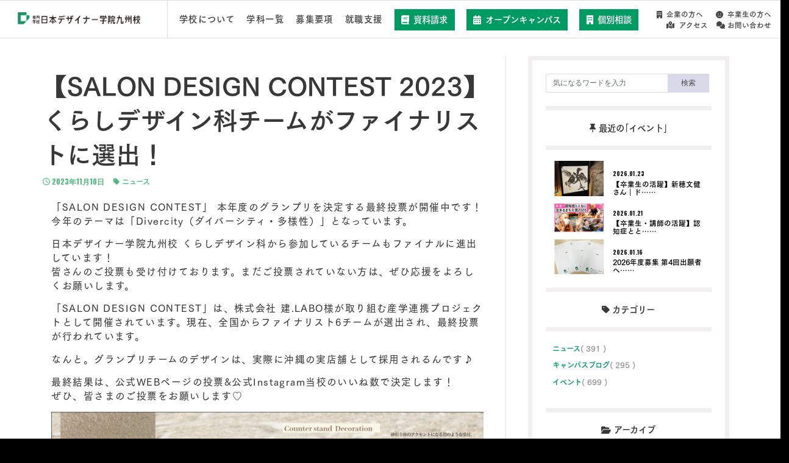

--- FILE ---
content_type: text/html; charset=UTF-8
request_url: https://www.ndg-nbs.ac.jp/topics/news/16498
body_size: 13039
content:

<!doctype html>
<html lang='jp' class='scrNo'>
<head>
  <meta http-equiv="Content-Type" content="text/html; charset=UTF-8">
  <meta equiv="X-UA-Compatible" content="IE=edge,chrome=1">
  <meta name="viewport" content="width=device-width,initial-scale=1.0,minimum-scale=1.0">
  <meta name="copyright" content="Copyright © NDG All rights reserved.">
    <meta name='Auther' content='日本デザイナー学院 九州校'>
    <meta name='robots' content='index,follow'>
    <meta name='format-detection' content='telephone=no'>
   
    <meta property='og:locale' content='ja_JP' />
    <meta property='og:type' content='article' />
    <meta property='og:site_name' content='日本デザイナー学院 九州校' />
                                                            <meta property="og:image" content="https://www.ndg-nbs.ac.jp/topics/wp-content/uploads/2023/11/1699503343833-637x450.png" />                             
    

    <meta property="og:title" content="【SALON DESIGN CONTEST 2023】くらしデザイン科チームがファイナリストに選出！">
    <meta property="og:description" content='日本デザイナー学院 九州校［公式ブログ］の記事「【SALON DESIGN CONTEST 2023】くらしデザイン科チームがファイナリストに選出！」をご覧下さい。'/>
    <meta property="og:url" content='https://www.ndg-nbs.ac.jp/topics/news/16498'>
    <title>【SALON DESIGN CONTEST 2023】くらしデザイン科チームがファイナリストに選出！ | 日本デザイナー学院 九州校 </title>


  <script src="https://webfont.fontplus.jp/accessor/script/fontplus.js?1Xwn-Wfvp7Q%3D&box=8GRapRKrBtg%3D"></script>
    <link rel="stylesheet" href="/assets/css/4.0.0-alpha.6_bootstrap.min.css?ver=7.20">
    <link href="https://fonts.googleapis.com/css?family=Oswald:300,400,700" rel="stylesheet">
    <link href="/assets/css/main.css?ver=202601" rel="stylesheet">
    <link rel="alternate" href="https://www.ndg-nbs.ac.jp/topics/news/16498" hreflang="ja-jp" />
    <!--favi&clip-->
    <link href="/assets/img/global/favicon.png?ver=2020" rel="shortcut icon"/>
    <link href="/assets/img/global/webclip_2.png" rel="apple-touch-icon-precomposed"/>
    <link rel="preconnect" href="https://fonts.googleapis.com">
    <link rel="preconnect" href="https://fonts.gstatic.com" crossorigin>
    <link href="https://fonts.googleapis.com/css2?family=Cookie&family=Saira+Semi+Condensed:wght@600&display=swap" rel="stylesheet">
    <script defer src="https://kit.fontawesome.com/299216191a.js" crossorigin="anonymous"></script>
    <link href="https://cdnjs.cloudflare.com/ajax/libs/font-awesome/6.7.2/css/all.min.css">

    <!-- Google Tag Manager -->
    <script>(function(w,d,s,l,i){w[l]=w[l]||[];w[l].push({'gtm.start':
    new Date().getTime(),event:'gtm.js'});var f=d.getElementsByTagName(s)[0],
    j=d.createElement(s),dl=l!='dataLayer'?'&l='+l:'';j.async=true;j.src=
    'https://www.googletagmanager.com/gtm.js?id='+i+dl;f.parentNode.insertBefore(j,f);
    })(window,document,'script','dataLayer','GTM-P6RNC9R');</script>
    <!-- End Google Tag Manager -->

    <!--  Core CSS -->
    <link rel="stylesheet" href="https://www.ndg-nbs.ac.jp/topics/wp-content/themes/bhtheme/style.css" type="text/css" />

<!--wp-header-->
<meta name='robots' content='max-image-preview:large' />
<link rel="alternate" type="application/rss+xml" title="日本デザイナー学院　九州校ブログ &raquo; 【SALON DESIGN CONTEST 2023】くらしデザイン科チームがファイナリストに選出！ のコメントのフィード" href="https://www.ndg-nbs.ac.jp/topics/news/16498/feed" />
<script type="text/javascript">
/* <![CDATA[ */
window._wpemojiSettings = {"baseUrl":"https:\/\/s.w.org\/images\/core\/emoji\/15.0.3\/72x72\/","ext":".png","svgUrl":"https:\/\/s.w.org\/images\/core\/emoji\/15.0.3\/svg\/","svgExt":".svg","source":{"concatemoji":"https:\/\/www.ndg-nbs.ac.jp\/topics\/wp-includes\/js\/wp-emoji-release.min.js?ver=6.5.7"}};
/*! This file is auto-generated */
!function(i,n){var o,s,e;function c(e){try{var t={supportTests:e,timestamp:(new Date).valueOf()};sessionStorage.setItem(o,JSON.stringify(t))}catch(e){}}function p(e,t,n){e.clearRect(0,0,e.canvas.width,e.canvas.height),e.fillText(t,0,0);var t=new Uint32Array(e.getImageData(0,0,e.canvas.width,e.canvas.height).data),r=(e.clearRect(0,0,e.canvas.width,e.canvas.height),e.fillText(n,0,0),new Uint32Array(e.getImageData(0,0,e.canvas.width,e.canvas.height).data));return t.every(function(e,t){return e===r[t]})}function u(e,t,n){switch(t){case"flag":return n(e,"\ud83c\udff3\ufe0f\u200d\u26a7\ufe0f","\ud83c\udff3\ufe0f\u200b\u26a7\ufe0f")?!1:!n(e,"\ud83c\uddfa\ud83c\uddf3","\ud83c\uddfa\u200b\ud83c\uddf3")&&!n(e,"\ud83c\udff4\udb40\udc67\udb40\udc62\udb40\udc65\udb40\udc6e\udb40\udc67\udb40\udc7f","\ud83c\udff4\u200b\udb40\udc67\u200b\udb40\udc62\u200b\udb40\udc65\u200b\udb40\udc6e\u200b\udb40\udc67\u200b\udb40\udc7f");case"emoji":return!n(e,"\ud83d\udc26\u200d\u2b1b","\ud83d\udc26\u200b\u2b1b")}return!1}function f(e,t,n){var r="undefined"!=typeof WorkerGlobalScope&&self instanceof WorkerGlobalScope?new OffscreenCanvas(300,150):i.createElement("canvas"),a=r.getContext("2d",{willReadFrequently:!0}),o=(a.textBaseline="top",a.font="600 32px Arial",{});return e.forEach(function(e){o[e]=t(a,e,n)}),o}function t(e){var t=i.createElement("script");t.src=e,t.defer=!0,i.head.appendChild(t)}"undefined"!=typeof Promise&&(o="wpEmojiSettingsSupports",s=["flag","emoji"],n.supports={everything:!0,everythingExceptFlag:!0},e=new Promise(function(e){i.addEventListener("DOMContentLoaded",e,{once:!0})}),new Promise(function(t){var n=function(){try{var e=JSON.parse(sessionStorage.getItem(o));if("object"==typeof e&&"number"==typeof e.timestamp&&(new Date).valueOf()<e.timestamp+604800&&"object"==typeof e.supportTests)return e.supportTests}catch(e){}return null}();if(!n){if("undefined"!=typeof Worker&&"undefined"!=typeof OffscreenCanvas&&"undefined"!=typeof URL&&URL.createObjectURL&&"undefined"!=typeof Blob)try{var e="postMessage("+f.toString()+"("+[JSON.stringify(s),u.toString(),p.toString()].join(",")+"));",r=new Blob([e],{type:"text/javascript"}),a=new Worker(URL.createObjectURL(r),{name:"wpTestEmojiSupports"});return void(a.onmessage=function(e){c(n=e.data),a.terminate(),t(n)})}catch(e){}c(n=f(s,u,p))}t(n)}).then(function(e){for(var t in e)n.supports[t]=e[t],n.supports.everything=n.supports.everything&&n.supports[t],"flag"!==t&&(n.supports.everythingExceptFlag=n.supports.everythingExceptFlag&&n.supports[t]);n.supports.everythingExceptFlag=n.supports.everythingExceptFlag&&!n.supports.flag,n.DOMReady=!1,n.readyCallback=function(){n.DOMReady=!0}}).then(function(){return e}).then(function(){var e;n.supports.everything||(n.readyCallback(),(e=n.source||{}).concatemoji?t(e.concatemoji):e.wpemoji&&e.twemoji&&(t(e.twemoji),t(e.wpemoji)))}))}((window,document),window._wpemojiSettings);
/* ]]> */
</script>
<style id='wp-emoji-styles-inline-css' type='text/css'>

	img.wp-smiley, img.emoji {
		display: inline !important;
		border: none !important;
		box-shadow: none !important;
		height: 1em !important;
		width: 1em !important;
		margin: 0 0.07em !important;
		vertical-align: -0.1em !important;
		background: none !important;
		padding: 0 !important;
	}
</style>
<link rel='stylesheet' id='wp-block-library-css' href='https://www.ndg-nbs.ac.jp/topics/wp-includes/css/dist/block-library/style.min.css?ver=6.5.7' type='text/css' media='all' />
<style id='classic-theme-styles-inline-css' type='text/css'>
/*! This file is auto-generated */
.wp-block-button__link{color:#fff;background-color:#32373c;border-radius:9999px;box-shadow:none;text-decoration:none;padding:calc(.667em + 2px) calc(1.333em + 2px);font-size:1.125em}.wp-block-file__button{background:#32373c;color:#fff;text-decoration:none}
</style>
<style id='global-styles-inline-css' type='text/css'>
body{--wp--preset--color--black: #000000;--wp--preset--color--cyan-bluish-gray: #abb8c3;--wp--preset--color--white: #ffffff;--wp--preset--color--pale-pink: #f78da7;--wp--preset--color--vivid-red: #cf2e2e;--wp--preset--color--luminous-vivid-orange: #ff6900;--wp--preset--color--luminous-vivid-amber: #fcb900;--wp--preset--color--light-green-cyan: #7bdcb5;--wp--preset--color--vivid-green-cyan: #00d084;--wp--preset--color--pale-cyan-blue: #8ed1fc;--wp--preset--color--vivid-cyan-blue: #0693e3;--wp--preset--color--vivid-purple: #9b51e0;--wp--preset--gradient--vivid-cyan-blue-to-vivid-purple: linear-gradient(135deg,rgba(6,147,227,1) 0%,rgb(155,81,224) 100%);--wp--preset--gradient--light-green-cyan-to-vivid-green-cyan: linear-gradient(135deg,rgb(122,220,180) 0%,rgb(0,208,130) 100%);--wp--preset--gradient--luminous-vivid-amber-to-luminous-vivid-orange: linear-gradient(135deg,rgba(252,185,0,1) 0%,rgba(255,105,0,1) 100%);--wp--preset--gradient--luminous-vivid-orange-to-vivid-red: linear-gradient(135deg,rgba(255,105,0,1) 0%,rgb(207,46,46) 100%);--wp--preset--gradient--very-light-gray-to-cyan-bluish-gray: linear-gradient(135deg,rgb(238,238,238) 0%,rgb(169,184,195) 100%);--wp--preset--gradient--cool-to-warm-spectrum: linear-gradient(135deg,rgb(74,234,220) 0%,rgb(151,120,209) 20%,rgb(207,42,186) 40%,rgb(238,44,130) 60%,rgb(251,105,98) 80%,rgb(254,248,76) 100%);--wp--preset--gradient--blush-light-purple: linear-gradient(135deg,rgb(255,206,236) 0%,rgb(152,150,240) 100%);--wp--preset--gradient--blush-bordeaux: linear-gradient(135deg,rgb(254,205,165) 0%,rgb(254,45,45) 50%,rgb(107,0,62) 100%);--wp--preset--gradient--luminous-dusk: linear-gradient(135deg,rgb(255,203,112) 0%,rgb(199,81,192) 50%,rgb(65,88,208) 100%);--wp--preset--gradient--pale-ocean: linear-gradient(135deg,rgb(255,245,203) 0%,rgb(182,227,212) 50%,rgb(51,167,181) 100%);--wp--preset--gradient--electric-grass: linear-gradient(135deg,rgb(202,248,128) 0%,rgb(113,206,126) 100%);--wp--preset--gradient--midnight: linear-gradient(135deg,rgb(2,3,129) 0%,rgb(40,116,252) 100%);--wp--preset--font-size--small: 13px;--wp--preset--font-size--medium: 20px;--wp--preset--font-size--large: 36px;--wp--preset--font-size--x-large: 42px;--wp--preset--spacing--20: 0.44rem;--wp--preset--spacing--30: 0.67rem;--wp--preset--spacing--40: 1rem;--wp--preset--spacing--50: 1.5rem;--wp--preset--spacing--60: 2.25rem;--wp--preset--spacing--70: 3.38rem;--wp--preset--spacing--80: 5.06rem;--wp--preset--shadow--natural: 6px 6px 9px rgba(0, 0, 0, 0.2);--wp--preset--shadow--deep: 12px 12px 50px rgba(0, 0, 0, 0.4);--wp--preset--shadow--sharp: 6px 6px 0px rgba(0, 0, 0, 0.2);--wp--preset--shadow--outlined: 6px 6px 0px -3px rgba(255, 255, 255, 1), 6px 6px rgba(0, 0, 0, 1);--wp--preset--shadow--crisp: 6px 6px 0px rgba(0, 0, 0, 1);}:where(.is-layout-flex){gap: 0.5em;}:where(.is-layout-grid){gap: 0.5em;}body .is-layout-flex{display: flex;}body .is-layout-flex{flex-wrap: wrap;align-items: center;}body .is-layout-flex > *{margin: 0;}body .is-layout-grid{display: grid;}body .is-layout-grid > *{margin: 0;}:where(.wp-block-columns.is-layout-flex){gap: 2em;}:where(.wp-block-columns.is-layout-grid){gap: 2em;}:where(.wp-block-post-template.is-layout-flex){gap: 1.25em;}:where(.wp-block-post-template.is-layout-grid){gap: 1.25em;}.has-black-color{color: var(--wp--preset--color--black) !important;}.has-cyan-bluish-gray-color{color: var(--wp--preset--color--cyan-bluish-gray) !important;}.has-white-color{color: var(--wp--preset--color--white) !important;}.has-pale-pink-color{color: var(--wp--preset--color--pale-pink) !important;}.has-vivid-red-color{color: var(--wp--preset--color--vivid-red) !important;}.has-luminous-vivid-orange-color{color: var(--wp--preset--color--luminous-vivid-orange) !important;}.has-luminous-vivid-amber-color{color: var(--wp--preset--color--luminous-vivid-amber) !important;}.has-light-green-cyan-color{color: var(--wp--preset--color--light-green-cyan) !important;}.has-vivid-green-cyan-color{color: var(--wp--preset--color--vivid-green-cyan) !important;}.has-pale-cyan-blue-color{color: var(--wp--preset--color--pale-cyan-blue) !important;}.has-vivid-cyan-blue-color{color: var(--wp--preset--color--vivid-cyan-blue) !important;}.has-vivid-purple-color{color: var(--wp--preset--color--vivid-purple) !important;}.has-black-background-color{background-color: var(--wp--preset--color--black) !important;}.has-cyan-bluish-gray-background-color{background-color: var(--wp--preset--color--cyan-bluish-gray) !important;}.has-white-background-color{background-color: var(--wp--preset--color--white) !important;}.has-pale-pink-background-color{background-color: var(--wp--preset--color--pale-pink) !important;}.has-vivid-red-background-color{background-color: var(--wp--preset--color--vivid-red) !important;}.has-luminous-vivid-orange-background-color{background-color: var(--wp--preset--color--luminous-vivid-orange) !important;}.has-luminous-vivid-amber-background-color{background-color: var(--wp--preset--color--luminous-vivid-amber) !important;}.has-light-green-cyan-background-color{background-color: var(--wp--preset--color--light-green-cyan) !important;}.has-vivid-green-cyan-background-color{background-color: var(--wp--preset--color--vivid-green-cyan) !important;}.has-pale-cyan-blue-background-color{background-color: var(--wp--preset--color--pale-cyan-blue) !important;}.has-vivid-cyan-blue-background-color{background-color: var(--wp--preset--color--vivid-cyan-blue) !important;}.has-vivid-purple-background-color{background-color: var(--wp--preset--color--vivid-purple) !important;}.has-black-border-color{border-color: var(--wp--preset--color--black) !important;}.has-cyan-bluish-gray-border-color{border-color: var(--wp--preset--color--cyan-bluish-gray) !important;}.has-white-border-color{border-color: var(--wp--preset--color--white) !important;}.has-pale-pink-border-color{border-color: var(--wp--preset--color--pale-pink) !important;}.has-vivid-red-border-color{border-color: var(--wp--preset--color--vivid-red) !important;}.has-luminous-vivid-orange-border-color{border-color: var(--wp--preset--color--luminous-vivid-orange) !important;}.has-luminous-vivid-amber-border-color{border-color: var(--wp--preset--color--luminous-vivid-amber) !important;}.has-light-green-cyan-border-color{border-color: var(--wp--preset--color--light-green-cyan) !important;}.has-vivid-green-cyan-border-color{border-color: var(--wp--preset--color--vivid-green-cyan) !important;}.has-pale-cyan-blue-border-color{border-color: var(--wp--preset--color--pale-cyan-blue) !important;}.has-vivid-cyan-blue-border-color{border-color: var(--wp--preset--color--vivid-cyan-blue) !important;}.has-vivid-purple-border-color{border-color: var(--wp--preset--color--vivid-purple) !important;}.has-vivid-cyan-blue-to-vivid-purple-gradient-background{background: var(--wp--preset--gradient--vivid-cyan-blue-to-vivid-purple) !important;}.has-light-green-cyan-to-vivid-green-cyan-gradient-background{background: var(--wp--preset--gradient--light-green-cyan-to-vivid-green-cyan) !important;}.has-luminous-vivid-amber-to-luminous-vivid-orange-gradient-background{background: var(--wp--preset--gradient--luminous-vivid-amber-to-luminous-vivid-orange) !important;}.has-luminous-vivid-orange-to-vivid-red-gradient-background{background: var(--wp--preset--gradient--luminous-vivid-orange-to-vivid-red) !important;}.has-very-light-gray-to-cyan-bluish-gray-gradient-background{background: var(--wp--preset--gradient--very-light-gray-to-cyan-bluish-gray) !important;}.has-cool-to-warm-spectrum-gradient-background{background: var(--wp--preset--gradient--cool-to-warm-spectrum) !important;}.has-blush-light-purple-gradient-background{background: var(--wp--preset--gradient--blush-light-purple) !important;}.has-blush-bordeaux-gradient-background{background: var(--wp--preset--gradient--blush-bordeaux) !important;}.has-luminous-dusk-gradient-background{background: var(--wp--preset--gradient--luminous-dusk) !important;}.has-pale-ocean-gradient-background{background: var(--wp--preset--gradient--pale-ocean) !important;}.has-electric-grass-gradient-background{background: var(--wp--preset--gradient--electric-grass) !important;}.has-midnight-gradient-background{background: var(--wp--preset--gradient--midnight) !important;}.has-small-font-size{font-size: var(--wp--preset--font-size--small) !important;}.has-medium-font-size{font-size: var(--wp--preset--font-size--medium) !important;}.has-large-font-size{font-size: var(--wp--preset--font-size--large) !important;}.has-x-large-font-size{font-size: var(--wp--preset--font-size--x-large) !important;}
.wp-block-navigation a:where(:not(.wp-element-button)){color: inherit;}
:where(.wp-block-post-template.is-layout-flex){gap: 1.25em;}:where(.wp-block-post-template.is-layout-grid){gap: 1.25em;}
:where(.wp-block-columns.is-layout-flex){gap: 2em;}:where(.wp-block-columns.is-layout-grid){gap: 2em;}
.wp-block-pullquote{font-size: 1.5em;line-height: 1.6;}
</style>
<link rel='stylesheet' id='wp-pagenavi-css' href='https://www.ndg-nbs.ac.jp/topics/wp-content/plugins/wp-pagenavi/pagenavi-css.css?ver=2.70' type='text/css' media='all' />
<link rel="https://api.w.org/" href="https://www.ndg-nbs.ac.jp/topics/wp-json/" /><link rel="alternate" type="application/json" href="https://www.ndg-nbs.ac.jp/topics/wp-json/wp/v2/posts/16498" /><link rel="EditURI" type="application/rsd+xml" title="RSD" href="https://www.ndg-nbs.ac.jp/topics/xmlrpc.php?rsd" />
<meta name="generator" content="WordPress 6.5.7" />
<link rel="canonical" href="https://www.ndg-nbs.ac.jp/topics/news/16498" />
<link rel='shortlink' href='https://www.ndg-nbs.ac.jp/topics/?p=16498' />
<link rel="alternate" type="application/json+oembed" href="https://www.ndg-nbs.ac.jp/topics/wp-json/oembed/1.0/embed?url=https%3A%2F%2Fwww.ndg-nbs.ac.jp%2Ftopics%2Fnews%2F16498" />
<link rel="alternate" type="text/xml+oembed" href="https://www.ndg-nbs.ac.jp/topics/wp-json/oembed/1.0/embed?url=https%3A%2F%2Fwww.ndg-nbs.ac.jp%2Ftopics%2Fnews%2F16498&#038;format=xml" />
<!--wp-header-->
</head>

<!-- △△　header.php △△-->



 




<body class="post-template-default single single-post postid-16498 single-format-standard pageSecond pageEntry" id="page-top">

  
<header id="header" class="nav row trs-all-05 ovh">
  <div class="col-6 col-lg-11 col-xl-10 col-xxxl-7">
    <ul class="box-leftNav justify-content-md-between align-items-center w-100 row no-gutters flex-wrap">
      <li class="brsd-md-Only px-4 px-md-4 pl-md-5 px-xl-5"><a class="db" href="/"><h1 id="head-logo" class="indent mb-0">日本デザイナー学院(NDS) 九州校｜福岡のデザイン･イラスト･マンガ･CG･ゲーム専門学校</h1></a></li>
      <li id="nav-winter" class="d-none d-lg-block"><a class="clr-darkGray db fw400 bb-fromLeft ls-01" href="/about/">学校について</a></li>
      <li id="nav-winter" class="d-none d-lg-block"><a class="clr-darkGray db fw400 bb-fromLeft ls-01" href="/courses/">学科一覧</a></li>
      <!--<li id="nav-winter" class="d-none d-lg-block"><a class="clr-darkGray db fw400 bb-fromLeft ls-01" href="/about/facilities.html">施設紹介</a></li>-->
      <li id="nav-winter" class="d-none d-lg-block"><a class="clr-darkGray db fw400 bb-fromLeft ls-01" href="/requirements/">募集要項</a></li>
      <li id="nav-winter" class="d-none d-lg-block"><a class="clr-darkGray db fw400 bb-fromLeft ls-01" href="/support/">就職支援</a></li>
      <li id="nav-winter"><a class="btn-header fw400 ls-0 lh-1" href="https://www.school-go.info/6d12mh7/ndgnbs/form.php?fno=1&fsno=1&nnso=0" target="_blank" class="d-none d-lg-block"><i class="fa-solid fa-book mr-2"></i>資料請求</a></li>
      <li id="nav-winter" class="d-none d-lg-block"><a class="btn-header fw400 ls-0 lh-1" href="https://www.ndg-nbs.ac.jp/topics/oc"><i class="fa-solid fa-calendar-days mr-2"></i>オープンキャンパス</a></li>
      <li id="nav-winter" class="d-none d-lg-block"><a class="btn-header fw400 ls-0 lh-1" href="https://www.school-go.info/6d12mh7/ndgnbs/form.php?fno=54&fsno=1&openExternalBrowser=1" target="_blank"><i class="fa-solid fa-building mr-2"></i>個別相談</a></li>
      <!--https://form.ndg-nbs.ac.jp-->
    </ul>
  </div>
  <div class="ml-auto col-xl-2 col-xxxl-3 hidden-lg-down">
    <ul class="row no-gutters cd-nav align-items-center justify-content-end w-100 h-100 py-sm-3">
      <li class="col-auto mr-md-3"><a class="clr-darkGray ls-0 db small" href="/for/"><i class="fa-solid fa-building mr-2"></i>企業の方へ</a></li>
      <li class="col-auto ml-xl-2 mr-xxxl-3"><a class="clr-darkGray ls-0 db small" href="/for/obog.html"><i class="fa-solid fa-face-smile mr-2"></i>卒業生の方へ</a></li>
      <li class="col-auto mr-md-3"><a class="clr-darkGray ls-0 db small" href="/about/access.html"><i class="fa-solid fa-map-location-dot mr-2"></i>アクセス</a></li>
      <li class="col-auto"><a class="clr-darkGray ls-0 db small" href="https://www.school-go.info/6d12mh7/ndgnbs/form.php?fno=33&fsno=1&openExternalBrowser=1" target="_blank"><i class="fa-solid fa-comments mr-1"></i>お問い合わせ</a></li>
    </ul>
  </div>
  <div class="box-cdNav2">
    <a class="cd-nav-trigger">Menu<span aria-hidden="false" class="cd-icon"></span></a>
    <!--<a class="cd-nav-oc cd-nav-oc_2022 btn-cd-nav ml-1" href="https://www.ndg-nbs.ac.jp/topics/oc"><img class="header-icon lazy" src="/assets/img/global/lazy.png" data-original="/assets/img/global/calendar3.png" alt=""></a>
    <a class="cd-nav-req btn-cd-nav" href="https://www.school-go.info/6d12mh7/ndgnbs/form.php?fno=1&fsno=1&nnso=0" target="_blank"><img class="header-icon lazy" src="/assets/img/global/lazy.png" data-original="/assets/img/global/book3.png" alt=""></a>-->
    <div class="cd-primary-nav">
      <div class="cd-navWrap my-4">
        <ul class="cd-navList row no-gutters justify-content-md-between font-TsukuOG">
          <li class="col-4"><a class="subNavList fw400 fs-sm" href="/about/">学校について</a></li>
          <li class="col-4"><a class="subNavList fw400 fs-sm" href="/about/facilities.html">施設紹介</a></li>
          <li class="col-4"><a class="subNavList fw400 fs-sm" href="/requirements/">募集要項</a></li>
          <li class="col-4"><a class="subNavList fw400 fs-sm" href="/support/">就職支援</a></li>
          <li class="col-4"><a class="subNavList fw400 fs-sm" href="/about/access.html">アクセス</a></li>
          <li class="col-4"><a class="subNavList fw400 fs-xs" href="tel:0924116420"><i class="fa-solid fa-phone-volume mr-1"></i>0924116420</a></li>
        </ul>
        <ul class="cd-navList row justify-content-between font-TsukuOG pt-4 mt-2 btdaOnly">
          <li class="col-12"><a class="subNavList fw400 fs-xs" href="/courses/">学科一覧</a></li>
          <li class="col-6 col-md-4"><a class="subNavList fw400 fs-xxs" href="/courses/graphicdesign.html">グラフィックデザイン科</a></li>
          <li class="col-6 col-md-4"><a class="subNavList fw400 fs-xxs" href="/courses/illustration.html">イラストレーション科</a></li>
          <!--<li class="col-6 col-md-4"><a class="subNavList fw400 fs-xxs" href="/courses/socialdesign.html">ソーシャルデザイン科</a></li>-->
          <li class="col-6 col-md-4"><a class="subNavList fw400 fs-xxs" href="/courses/livingdesign.html">くらしデザイン科</a></li>
          <li class="col-6 col-md-4"><a class="subNavList fw400 fs-xxs" href="/courses/gamecreator.html">ゲームクリエイター科</a></li>
          <li class="col-6 col-md-4"><a class="subNavList fw400 fs-xxs" href="/courses/comicillustration.html">コミックイラスト科</a></li>
          <li class="col-6 col-md-4"><a class="subNavList fw400 fs-xxs" href="/courses/mangacomic.html">マンガ科</a></li>
          <!--<li class="col-6 col-md-4"><a class="subNavList fw400 fs-xxs" href="/courses/animation.html">アニメーション科</a></li>-->
          <li class="col-6 col-md-6"><a class="subNavList fw400 fs-xxs" href="/courses/moviephotograph.html">映像･写真科</a></li>
          <li class="col-6 col-md-6"><a class="subNavList fw400 fs-xxxs fs-md-xxs" href="/courses/goodsdesign.html">雑貨＆アクセサリーデザイン科</a></li>
        </ul>
        <ul class="cd-navList row font-TsukuOG pt-2 mt-3 btdaOnly">
          <li class="col-12 col-md-4 pt-1"><a class="subNavList fw400 txt-xs-lg txt-md-md txt-md-lg" href="https://www.school-go.info/6d12mh7/ndgnbs/form.php?fno=1&fsno=1&nnso=0" target="_blank"><i class="fa-solid fa-book mr-2"></i>資料請求</a></li>
          <li class="col-12 col-md-4 pt-1"><a class="subNavList fw400 txt-xs-lg txt-md-md txt-md-lg" href="https://www.ndg-nbs.ac.jp/topics/oc"><i class="fa-solid fa-calendar-days mr-2"></i>オープンキャンパス</a></li>
          <li class="col-12 col-md-4 pt-1"><a class="subNavList fw400 txt-xs-lg txt-md-md txt-md-lg" href="https://www.school-go.info/6d12mh7/ndgnbs/form.php?fno=54&fsno=1&openExternalBrowser=1"><i class="fa-solid fa-building mr-2"></i>個別相談</a></li>
        </ul>
        <ul class="cd-navList row font-TsukuOG pt-4 mt-2 btdaOnly justify-content-between mb-4">
          <li class="col-auto"><a class="ls-0 db" href="/for/">企業の方へ</a></li>
          <li class="col-auto"><a class="ls-0 db " href="/for/obog.html">卒業生の方へ</a></li>
          <li class="col-auto"><a class="ls-0 db " href="/english/">留学生の方へ</a></li>
          <li class="col-auto"><a class="ls-0 db " href="/for/social.html">社会人･短大･大学生の方へ</a></li>
          <li class="col-auto"><a class="ls-0 db" href="https://www.school-go.info/6d12mh7/ndgnbs/form.php?fno=33&fsno=1&openExternalBrowser=1" target="_blank"><i class="fa-solid fa-comments mr-1"></i>お問い合わせ</a></li>
        </ul>
        <a href="/covid/" class="font-TsukuOG ls--01 box-bsd clr-green p-2 bw-01r">新型コロナウイルス感染予防と対策について</a>
      </div>
    </div>
  </div>
</header>



  
    
  <div id="main" class="container">
    <div class="row align-items-stretch">
     
      <section id="entries" class="col-md-8 brsd-md-Only ">
        <div class="wrap-entry pr-md-4">
          <div class="mx--3 mx-md-0">
            <div class="px-4 px-md-0 my-3 my-lg-4">
              <h1 class="lh-104 fs-md fs-lg-xxl mb-2">【SALON DESIGN CONTEST 2023】くらしデザイン科チームがファイナリストに選出！</h1>
              <div class="d-flex align-items-center">
                <date class="clr-ndg fs-xxs mt-0 ls-0 font-Oswald fwb  mr-3"><i class="fa-regular fa-clock"></i> 2023年11月10日</date>
                                <a href="https://www.ndg-nbs.ac.jp/topics/news" class="db mb-0  fs-xxs ls-0 clr-ndg"><i class="fa-solid fa-tag"></i> ニュース               </a>
              </div>
            </div>
          </div>
          <div class="content-inner mx-2 mx-md-0 pb-4 pb-md-5 bbdaOnly">
            <p>「SALON DESIGN CONTEST」 本年度のグランプリを決定する最終投票が開催中です！<br />
今年のテーマは「Divercity（ダイバーシティ・多様性）」となっています。</p>
<p>日本デザイナー学院九州校 くらしデザイン科から参加しているチームもファイナルに進出しています！<br />
皆さんのご投票も受け付けております。まだご投票されていない方は、ぜひ応援をよろしくお願いします。</p>
<p>「SALON DESIGN CONTEST」は、株式会社 建.LABO様が取り組む産学連携プロジェクトとして開催されています。現在、全国からファイナリスト6チームが選出され、最終投票が行われています。</p>
<p>なんと。グランプリチームのデザインは、実際に沖縄の実店舗として採用されるんです♪</p>
<p>最終結果は、公式WEBページの投票&amp;公式Instagram当校のいいね数で決定します！<br />
ぜひ、皆さまのご投票をお願いします♡</p>
<p><img fetchpriority="high" decoding="async" width="768" height="542" class="alignnone size-medium_large wp-image-16499 img-fluid mb-3" src="https://www.ndg-nbs.ac.jp/topics/wp-content/uploads/2023/11/1699503343833-768x542.png" alt="" /> <img decoding="async" width="768" height="543" class="alignnone size-medium_large wp-image-16500 img-fluid mb-3" src="https://www.ndg-nbs.ac.jp/topics/wp-content/uploads/2023/11/1699503345227-768x543.png" alt="" /> <img decoding="async" width="768" height="542" class="alignnone size-medium_large wp-image-16501 img-fluid mb-3" src="https://www.ndg-nbs.ac.jp/topics/wp-content/uploads/2023/11/1699503346220-768x542.png" alt="" /> <img loading="lazy" decoding="async" width="768" height="542" class="alignnone size-medium_large wp-image-16502 img-fluid mb-3" src="https://www.ndg-nbs.ac.jp/topics/wp-content/uploads/2023/11/1699503347497-768x542.png" alt="" /></p>
<p>▶︎専門学校日本デザイナー学院 九州校<br />
〈作品名〉<br />
自然豊かな沖縄を体験でき、沖縄素材の力により、年月が経っても色褪せないサロンへ。<br />
〈コンセプト〉<br />
沖縄の風土を感じさせ五感で感じるデザインを楽しめる、まるで物語のように繋がった空間へ。</p>
<p>▶︎SALON DESIGN CONTEST 2023 WEBページ<br />
投票はこちらから。<br />
https://design-contest.jp/</p>
<p>▶︎KENGAKU公式Instagram<br />
あなたの「いいね！」はこちらへ。フォローもお願いします！<br />
<a href="https://www.instagram.com/kengaku_by_kenlabo/">@kengaku_by_kenlabo</a></p>
<p>当校くらしデザイン科については、<a href="https://www.ndg-nbs.ac.jp/courses/livingdesign.html">こちら</a>をご覧ください。</p>
          </div>
          <aside class="tac row align-items-center mx-2 mx-md-0 mb-4 pt-4 mb-md-5 pt-md-5">
            <div class="col-7 col-lg-4 offset-lg-2">
              <h3 class="fs-xxs tac ls-0"><i class="fa-solid fa-share-nodes mr-2"></i>このページをシェア</h3>
            </div>
            <div class="col-4 col-lg-3">
              <ul class="row justify-content-between list-share mt-1">
                <li class="btn-share__item">
                  <span class="btn-share__item-text">
                    <a target="_blank" href="https://twitter.com/share?text=&hashtags=NDS&url=https%3A%2F%2Fwww.ndg-nbs.ac.jp%2Ftopics%2Fnews%2F16498" class="btn-share-x"><i class="fa-brands fa-x-twitter"></i></a>
                  </span>
                </li>
                <li id="btnShare-line" class="btn-share__item">
                  <span class="btn-share__item-text">
                    <a target="_blank" href="https://line.me/R/msg/text/https%3A%2F%2Fwww.ndg-nbs.ac.jp%2Ftopics%2Fnews%2F16498" class="btn-share-Line"><i class="fa-brands fa-line"></i></a>
                  </span>
                </li>
                <li class="btn-share__item">
                  <span class="btn-share__item-text">
                    <a target="_blank" href="https://www.facebook.com/share.php?u=https%3A%2F%2Fwww.ndg-nbs.ac.jp%2Ftopics%2Fnews%2F16498" class="btn-share-facebook"><i class="fa fa-facebook-square"></i></a>
                  </span>
                </li>
              </ul>
            </div>
          </aside>
              
          <nav class="px-3 tac mb-5 mb-md-0" aria-label="Page navigation">
            <ul class="pagination row no-gutters bbra-0 pagenation-blbrNone">
             

                         <li class="previous page-item col-3 col-md-4"><a href="https://www.ndg-nbs.ac.jp/topics/news/16493" rel="prev">&laquo;</a></li>
            


               
             <li class="page-item col-6 col-md-4">
               <a class="page-link clr-gray" href="https://www.ndg-nbs.ac.jp/topics/news">ニュース</a></li>

 
                           <li class="next col-3 col-md-4  page-item"><a href="https://www.ndg-nbs.ac.jp/topics/news/16387" rel="next">&raquo;</a></li>
            



            </ul>
          </nav>












        </div>
      </section>



 
<!-- ▽▽　sidebar-single.php ▽▽-->
      <aside class="col-md-4 mb-4">
        <div class="wrap-sideNav pl-md-4 mx-2 mx-md-0">
          <div class="px-3 px-sm-5 px-md-0 px-lg-4 py-4 box-bsd bc-lightGray">
           
           <!-- 埋め込み -->
           <div class="bbsdOnly bw-05r bc-lightGray mb-4 pb-4">
                <form id="form" action="https://www.ndg-nbs.ac.jp/topics/" method="get" class="d-flex flex-wrap">
        <input id="s-box" name="s" type="text" placeholder="気になるワードを入力" class="form-control col-9 fs-xxs" />
        <button type="submit" id="s-btn-area" class="col-3 fs-xxs mx--1" style="background-color: #d9d9ea; color: #4d4a4a;"><div id="s-btn">検索</div></button>
    </form>           </div>


            <!--  side bnr-->
                          <h4 class="tac pb-4 bbsdOnly bw-05r bc-lightGray mb-4"><i class="fa-solid fa-thumbtack"></i> 最近の｢イベント｣</h4>
            <ul class="list-topicsSide d-flex flex-wrap px-md-3 mt--1">

                                                
              <li class="col-12 col-sm-4 col-md-12">
                  <a href="https://www.ndg-nbs.ac.jp/topics/news/23237" class="db clr-blk">
                    <div class="row no-gutters align-items-center align-items-md-end">
                      <div class="col-4">
                          <div class="w-100 db ovh h-4rem h-md-13em pr">
                                                                <img src="https://www.ndg-nbs.ac.jp/topics/wp-content/uploads/2026/01/IMG_4432-360x450.jpg" class=" img-align-center pr">                               
                          </div>
                      </div>
                      <div class="col-8 pl-3">
                        <date class="font-Oswald fwb xsmall mt-0 db">2026.01.23</date>
                        <h4 class="small mt-md-1 mb-0 lh-102">
                            【卒業生の活躍】新穂文健さん｜ド……  
                       </h4>
                      </div>
                    </div>
                  </a>
              </li>


                
              <li class="col-12 col-sm-4 col-md-12">
                  <a href="https://www.ndg-nbs.ac.jp/topics/news/23213" class="db clr-blk">
                    <div class="row no-gutters align-items-center align-items-md-end">
                      <div class="col-4">
                          <div class="w-100 db ovh h-4rem h-md-13em pr">
                                                                <img src="https://www.ndg-nbs.ac.jp/topics/wp-content/uploads/2026/01/017D59AA-982E-496F-A235-3BED092CFD90-800x446.jpeg" class=" img-align-center pr">                               
                          </div>
                      </div>
                      <div class="col-8 pl-3">
                        <date class="font-Oswald fwb xsmall mt-0 db">2026.01.21</date>
                        <h4 class="small mt-md-1 mb-0 lh-102">
                            【卒業生・講師の活躍】認知症とと……  
                       </h4>
                      </div>
                    </div>
                  </a>
              </li>


                
              <li class="col-12 col-sm-4 col-md-12">
                  <a href="https://www.ndg-nbs.ac.jp/topics/news/23161" class="db clr-blk">
                    <div class="row no-gutters align-items-center align-items-md-end">
                      <div class="col-4">
                          <div class="w-100 db ovh h-4rem h-md-13em pr">
                                                                <img src="https://www.ndg-nbs.ac.jp/topics/wp-content/uploads/2024/11/e2932dfa24ea4e4e564a5932f1066c8d-1-600x450.png" class=" img-align-center pr">                               
                          </div>
                      </div>
                      <div class="col-8 pl-3">
                        <date class="font-Oswald fwb xsmall mt-0 db">2026.01.16</date>
                        <h4 class="small mt-md-1 mb-0 lh-102">
                            2026年度募集 第4回出願者へ……  
                       </h4>
                      </div>
                    </div>
                  </a>
              </li>


                                                              </ul>
            <!--ニュースカテゴリの記事表示-->     
            <h4 class="tac py-4 my-4 bbsdOnly btsdOnly bw-05r bc-lightGray"><i class="fa-solid fa-tag"></i>  カテゴリー</h4>
            <ul class="px-1 mx-md-2 row no-gutters">
              <li class="col-4 col-md-12 mb-md-3 name-1">
                <a href="https://www.ndg-nbs.ac.jp/topics/news" class="cl-blk db tac t-l-md"><h5 class="fs-xxs ls-0">ニュース<span class="clr-gray spBrDb smBrDn"><br>(&nbsp;391&nbsp;)</span></h5></a>
              </li>
              <li class="col-4 col-md-12 mb-md-3 name-2">
                <a href="https://www.ndg-nbs.ac.jp/topics/campusblog" class="cl-blk db tac t-l-md"><h5 class="fs-xxs ls-0">キャンパスブログ<span class="clr-gray spBrDb smBrDn"><br>(&nbsp;295&nbsp;)</span></h5></a>
              </li>
              <li class="col-4 col-md-12 mb-md-3 name-3">
                <a href="https://www.ndg-nbs.ac.jp/topics/event" class="cl-blk db tac t-l-md"><h5 class="fs-xxs ls-0">イベント<span class="clr-gray spBrDb smBrDn"><br>(&nbsp;699&nbsp;)</span></h5></a>
              </li>
            </ul>
            <h4 class="tac py-4 mb-0 mt-4 bbsdOnly btsdOnly bw-05r bc-lightGray"><i class="fa-solid fa-folder-open"></i> アーカイブ</h4>

            <ul class="low-gutters pt-4 px-2 px-md-3 px-lg-2 list-topicsSide">
             	<li><a href='https://www.ndg-nbs.ac.jp/topics/date/2026/02'>2026年2月</a></li>
	<li><a href='https://www.ndg-nbs.ac.jp/topics/date/2026/01'>2026年1月</a></li>
	<li><a href='https://www.ndg-nbs.ac.jp/topics/date/2025/12'>2025年12月</a></li>
	<li><a href='https://www.ndg-nbs.ac.jp/topics/date/2025/11'>2025年11月</a></li>
	<li><a href='https://www.ndg-nbs.ac.jp/topics/date/2025/10'>2025年10月</a></li>
	<li><a href='https://www.ndg-nbs.ac.jp/topics/date/2025/09'>2025年9月</a></li>
            </ul>


          </div>
          <div class="px-3 px-sm-5 px-md-0 px-lg-4 pt-4 box-bsd bc-lightGray mt-4">
            <h4 class="tac pb-4 bbsdOnly bw-05r bc-lightGray font-Oswald">NDS OFFICIAL SNS</h4>
            <ul class="row no-gutters justify-content-between align-items-stretch px-md-4">
                <li class="col-2 col-sm-1 col-md-2 tac">
                  <a class="btn d-block py-4 xsmall fs-lg-xxs btn-clr-blk" target="_blank" href="https://www.instagram.com/ndg_kyushu/"><i class="fa-brands fa-instagram fs-md d-block"></i></a>
                </li>
                <li class="col-2 col-sm-1 col-md-2 tac">
                  <a class="btn d-block py-4 xsmall fs-lg-xxs btn-clr-blk" target="_blank" href="https://twitter.com/ndg_kyushu"><i class="fa-brands fa-x-twitter fs-md d-block"></i></a>
                </li>
                <li class="col-2 col-sm-1 col-md-2 tac">
                  <a class="btn xsmall py-4 fs-lg-xxs db btn-clr-blk btn-bficon ls-0 tac fw300" target="_blank" href="https://lin.ee/ACg7nwT"><i class="fa-brands fa-line fs-md d-block"></i></a>
                </li>
                <li class="col-2 col-sm-1 col-md-2 tac">
                  <a class="btn d-block py-4 xsmall fs-lg-xxs btn-clr-blk" target="_blank" href="https://www.youtube.com/channel/UCpmiZ_u9UkriJAW8DIhPAEg"><i class="fa-brands fa-youtube fs-md d-block"></i></a>
                </li>
                <li class="col-2 col-sm-1 col-md-2 tac">
                  <a class="btn d-block py-4 xsmall fs-lg-xxs btn-clr-blk"iktok target="_blank" href="https://www.tiktok.com/@nds_kyushu"><i class="fa-brands fa-tiktok fs-md d-block"></i></a>
                </li>
                <li class="col-2 col-sm-1 col-md-2 tac">
                  <a class="btn d-block py-4 xsmall fs-lg-xxs btn-clr-blk" target="_blank" href="https://www.facebook.com/Nippondesignergakuinkyushu/"><i class="fa-brands fa-facebook fs-md d-block"></i></a>
                </li>



             
              <!-- <li class="col-2 col-sm-1 col-md-2 tac">
                <a class="btn db btn-clr-blk btn-xl" target="_blank" href="https://twitter.com/ndg_kyushu"><i class="fa fa-twitter"></i></a>
              </li>
              <li class="col-2 col-sm-1 col-md-2 tac">
                <a class="btn btn-xs db btn-clr-blk btn-bficon ls-0 tac fw300" target="_blank" href="https://page.line.me/xat.0000180021.v90"><img class="db img-fluid py-4" src="https://www.ndg-nbs.ac.jp/assets/img/global/icons/line@.svg" alt="line@"></a>
              </li>
              <li class="col-2 col-sm-1 col-md-2 tac">
                <a class="btn db btn-clr-blk btn-xl" target="_blank" href="https://www.facebook.com/Nippondesignergakuinkyushu/"><i class="fa fa-facebook"></i></a>
              </li>
              <li class="col-2 col-sm-1 col-md-2 tac">
                <a class="btn db btn-clr-blk btn-xl" target="_blank" href="https://www.instagram.com/ndg_kyushu/"><i class="fa fa-instagram"></i></a>
              </li>
              <li class="col-2 col-sm-1 col-md-2 tac">
                <a class="btn db btn-clr-blk btn-xl" target="_blank" href="https://www.youtube.com/channel/UCpmiZ_u9UkriJAW8DIhPAEg"><i class="fa fa-youtube"></i></a>
              </li> -->
            </ul>
          </div>
        </div>
      </aside>
<!-- △△　sidebar-single.php △△-->



    </div> <!-- #main .container -->
  </div> <!-- .row align-items-stretch -->



  



<!--footer.php-->


  
    <footer id="footer-normal">
      <div class="w-100 bg-ndg d-none d-md-block">
        <div class="container p-md-4">
          <ul class="px-2 d-flex flex-wrap justify-content-center align-items-stretch pr list-mvNavBtn">
            <li class="col-3 tac">
              <a class="btn pb-3 fs-xs fs-lg-sm db btn-clr-wht btn-bficon ls-0 tac fw300 spBrDb" href="https://www.school-go.info/6d12mh7/ndgnbs/form.php?fno=1&fsno=1&nnso=0" target="_blank"><i class="fa-solid fa-book mr-2"></i>資料請求<br><span class="small">(願書付き･無料)</span></a>
            </li>
            <li class="col-3 tac">
              <a id="btn-mvNav-oc" class="btn pb-3 fs-xs fs-lg-sm db btn-clr-wht btn-bficon ls-0 tac fw300 spBrDb" href="https://www.ndg-nbs.ac.jp/topics/oc"><i class="fa-solid fa-calendar-days mr-2"></i>オープン<br>キャンパス</a>
            </li>
            <li class="col-3 tac">
              <a class="btn pb-3 fs-xs fs-lg-sm db btn-clr-wht btn-bficon ls-0 tac fw300 spBrDb" href="https://www.school-go.info/6d12mh7/ndgnbs/form.php?fno=54&fsno=1&openExternalBrowser=1" target="_blank"><i class="fa-solid fa-building mr-2"></i>個別相談<span class="small">(来校･オンライン)</span></a>
            </li>
            <li class="col-3 tac">
              <a class="btn pb-3 fs-xs fs-lg-sm db btn-clr-wht btn-bficon ls-0 tac fw300 spBrDb" href="/about/access.html"><i class="fa-solid fa-map-location-dot mr-2"></i>アクセス<br><span class="small">(博多駅近く)</span></a>
            </li>
          </ul>
        </div>
      </div>
      <div class="w-100 bg-gray">
        <div class="container">
          <div class="row no-gutters align-items-center justify-content-between">
            <div class="col-md-6 col-lg-4">
              <p class="tac tl-md fs-xs mt-4 mt-md-4 mb-0 pl-md-2">質問や相談などお気軽にお電話ください</p>
              <ul class="row no-gutters align-items-center justify-content-center tac tl-md px-4 mb-md-4">
                <li class="col-6 mt-md-1">
                  <span class="sp-tel  fs-sm fs-md-xs fs-lg-sm clr-blk font-TsukuGoPro-B"><i class="fa-solid fa-phone-volume mr-1"></i>092-411-6420</span>
                </li>
                <li class="col-6">
                  <a href="https://www.school-go.info/6d12mh7/ndgnbs/form.php?fno=33&fsno=1&openExternalBrowser=1" class="cl-blk db py-2 pt-md-1 pb-md-0 fs-sm fs-md-xs fs-lg-sm ls-0 btn-clr-blk" target="_blank"><i class="fa-solid fa-comments mr-1"></i>お問い合わせ</a>
                </li>
              </ul>
            </div>
            <div class="col-md-6 col-lg-8">
              <ul class="row no-gutters align-items-center justify-content-center justify-content-md-between tac px-md-4 pt-1 pb-4 pb-md-0">
                <li class="col-4 col-md-auto">
                  <a href="/for/" class="btn-clr-blk db py-2 fs-xxs ls-0">企業の方へ</a>
                </li>
                <li class="col-4 col-md-auto">
                  <a href="/for/obog.html" class="btn-clr-blk db py-2 fs-xxs ls-0">卒業生の方へ</a>
                </li>
                <li class="col-4 col-md-auto">
                  <a href="/english/" class="btn-clr-blk db py-2 fs-xxs ls-0">留学生の方へ</a>
                </li>
                <li class="col-6 col-md-auto">
                  <a href="/for/social.html" class="btn-clr-blk db py-2 fs-xxs ls-0">社会人･短大･大学生の方へ</a>
                </li>
                <li class="col-6 col-md-auto">
                  <a href="/disclosure" class="btn-clr-blk db py-2 fs-xxs ls-0">情報公開</a>
                </li>
                <li class="col-6 col-md-auto">
                  <a href="/docs/" class="btn-clr-blk db py-2 fs-xxs ls--01">プライバシーポリシー</a>
                </li>
                <li class="col-auto col-md-auto">
                  <a href="/covid/" class="btn-clr-blk db py-2 fs-xxs ls--01">新型コロナウイルス感染予防と対策について</a>
                </li
              </ul>
            </div>
          </div>
          <div class="row align-items-center justify-content-center btdaOnly py-3">
            <div class="col-md-7 col-xxl-6 pt-3 pt-md-4">
              <ul class="row low-gutters justify-content-center align-items-stretch list-sns">
                <li class="col-2 tac">
                  <a class="btn d-block xsmall fs-lg-xxs btn-clr-blk" target="_blank" href="https://www.instagram.com/ndg_kyushu/"><i class="fa-brands fa-instagram fs-md d-block"></i>instagram</a>
                </li>
                <li class="col-2 tac">
                  <a class="btn d-block xsmall fs-lg-xxs btn-clr-blk" target="_blank" href="https://twitter.com/ndg_kyushu"><i class="fa-brands fa-x-twitter fs-md d-block"></i>X</a>
                </li>
                <li class="col-2 tac">
                  <a class="btn xsmall fs-lg-xxs db btn-clr-blk btn-bficon ls-0 tac fw300" target="_blank" href="https://lin.ee/ACg7nwT"><i class="fa-brands fa-line fs-md d-block"></i>LINE</a>
                </li>
                <li class="col-2 tac">
                  <a class="btn d-block xsmall fs-lg-xxs btn-clr-blk" target="_blank" href="https://www.youtube.com/channel/UCpmiZ_u9UkriJAW8DIhPAEg"><i class="fa-brands fa-youtube fs-md d-block"></i>YouTube</a>
                </li>
                <li class="col-2 tac">
                  <a class="btn d-block xsmall fs-lg-xxs btn-clr-blk"iktok target="_blank" href="https://www.tiktok.com/@nds_kyushu"><i class="fa-brands fa-tiktok fs-md d-block"></i>Tiktok</a>
                </li>
                <li class="col-2 tac">
                  <a class="btn d-block xsmall fs-lg-xxs btn-clr-blk" target="_blank" href="https://www.facebook.com/Nippondesignergakuinkyushu/"><i class="fa-brands fa-facebook fs-md d-block"></i>facebook</a>
                </li>
              </ul>
            </div>
          </div>
          <div class="row align-items-center justify-content-center btdaOnly py-4">
            <div class="col-12">
              <ul class="row low-gutters justify-content-center align-items-stretch list-sns">
                <li class="col-6 col-md-4 mb-lg-4  mb-3 mb-lg-0  tac">
                  <a class="btn btn-solid-blk pb-3 pt-3 fz-xs fz-lg-sm db btn-clr-blk ls-0 tac fw300" href="http://ndg.ac.jp/" target="_blank"><span class="small">学校法人呉学園　専門学校</span><br>日本デザイナー学院</a>
                </li>
                <li class="col-6 col-md-4 mb-lg-4  mb-3 mb-lg-0  tac">
                  <a class="btn btn-solid-blk pb-3 pt-3 fz-xs fz-lg-sm db btn-clr-blk ls-0 tac fw300" href="http://www.npi.ac.jp/" target="_blank"><span class="small">学校法人呉学園</span><br>日本写真芸術専門学校</a>
                </li>
                <li class="col-12 col-md-4 mb-lg-4  mb-3 mb-lg-0  tac">
                  <a class="btn btn-solid-blk pb-3 pt-3 fz-xs fz-lg-sm db btn-clr-blk ls-0 tac fw300" href="https://nds.edu.my/" target="_blank">NIPPON DESIGNERS SCHOOL<br>MALAYSIA COLLEGE</a>
                </li>
              </ul>
              <ul class="row low-gutters justify-content-center align-items-stretch list-sns">
                <li class="col-4 col-md-2 mb-3 mb-md-0 tac">
                  <a href="https://www.dormy-kyusyu.com/" target="_blank"><img src="/assets/img/bnr/bnr_kyouritsu.png" alt="" class="img-fluid"></a>
                </li>
                <li class="col-4 col-md-2 tac">
                  <a href="http://unilife.co.jp/search/school/pref_id:40/school_id:16222/" target="_blank"><img src="/assets/img/bnr/bnr_unilife.png" alt="" class="img-fluid"></a>
                </li>
                <li class="col-4 col-md-2 tac">
                  <a href="http://www.f-k-life.com/" target="_blank"><img src="/assets/img/bnr/bnr_f-k-life.png" alt="" class="img-fluid"></a>
                </li>
              </ul>
            </div>
          </div>
        </div>
      </div>
      <div class="container-fluid bg-gray">
        <div class="d-flex justify-content-center align-items-center">
          <p class="copyright txt-gray mb-md-0 tac fwn lh-12 ls-01 py-4 pb-md-5">Copyright NIPPON DESIGNERS SCHOOL. All rights reserved.</p>
        </div>
      </div>
      <div class="d-none w-100" style="position:fixed;bottom:34px;" id="oc-home-none">
        <div class="w-100 bg-ndg">
          <div class="container p-md-4">
            <ul class="px-2 d-flex flex-wrap justify-content-center align-items-stretch pr list-mvNavBtn">
              <li class="col-3 tac">
                <a class="btn pb-3 fs-xs fs-lg-sm db btn-clr-wht btn-bficon ls-0 tac fw300 spBrDb" href="https://www.school-go.info/6d12mh7/ndgnbs/form.php?fno=1&fsno=1&nnso=0" target="_blank"><i class="fa-solid fa-book d-block fs-md mb-2"></i>資料請求<br><span class="xsmall">(願書付き･無料)</span></a>
              </li>
              <li class="col-3 tac">
                <a id="btn-mvNav-oc" class="btn pb-3 fs-xs fs-lg-sm db btn-clr-wht btn-bficon ls-0 tac fw300 spBrDb" href="https://www.ndg-nbs.ac.jp/topics/oc"><i class="fa-solid fa-calendar-days d-block fs-md mb-2"></i>オープン<br>キャンパス</a>
              </li>
              <li class="col-3 tac">
                <a class="btn pb-3 fs-xs fs-lg-sm db btn-clr-wht btn-bficon ls-0 tac fw300 spBrDb" href="https://www.school-go.info/6d12mh7/ndgnbs/form.php?fno=54&fsno=1&openExternalBrowser=1"><i class="fa-solid fa-building d-block fs-md mb-2"></i>個別相談<br><span class="xsmall">(来校･オンライン)</span></a>
              </li>
              <li class="col-3 tac">
                <a class="btn pb-3 fs-xs fs-lg-sm db btn-clr-wht btn-bficon ls-0 tac fw300 spBrDb" href="/about/access.html"><i class="fa-solid fa-map-location-dot d-block fs-md mb-2"></i>アクセス<br><span class="xsmall">(博多駅近く)</span></a>
              </li>
            </ul>
          </div>
        </div>
      </div>
      <div id="pagetop" class="page-scroll" style="display: block;"><a href="#page-top"><i class="fa fa-angle-up"></i></a></div>
    </footer>
    <div id="overlayNav" class="md-overlay"></div>

<script id="tagjs" type="text/javascript">
  (function () {
    var tagjs = document.createElement("script");
    var s = document.getElementsByTagName("script")[0];
    tagjs.async = true;
    tagjs.src = "//s.yjtag.jp/tag.js#site=lxoUdyL";
    s.parentNode.insertBefore(tagjs, s);
  }());
</script>
<noscript>
  <iframe src="//b.yjtag.jp/iframe?c=lxoUdyL" width="1" height="1" frameborder="0" scrolling="no" marginheight="0" marginwidth="0"></iframe>
</noscript>
  
    <script src="//ajax.googleapis.com/ajax/libs/jquery/3.2.0/jquery.min.js"></script>
    <script src="https://www.ndg-nbs.ac.jp/assets/js/base.js"></script>
    <script>
      $(window).on("load", function(){
        preloadImages(["https://www.ndg-nbs.ac.jp/assets/img/global/logo.png"]);
        function preloadImages(images) {
          $.each(images, function(index, value) {
            $("<img>").attr("src", value);
          });
        }
        var navigation = $(".cd-primary-nav"),
            triggerNav = $(".cd-nav-trigger"),
            mdOverNav= $("#overlayNav");
        triggerNav.on("click", function(){
            //trigger navigation visibility
            triggerNav.add(navigation).add(mdOverNav).toggleClass("nav-open");
            $("html").toggleClass("scrNo");
        });
        mdOverNav.on("click", function(){
            //trigger navigation visibility
            triggerNav.add(navigation).add(mdOverNav).toggleClass("nav-open");
            $("html").toggleClass("scrNo");
        });
      });
      // Mobile Nav
      $("body").on("click", ".navbar-toggle", function() {
        event.stopPropagation();
        $(".mobile-nav").addClass("active");
      });
      $("body").on("click", ".mobile-nav a.close-link", function(event) {
        $(".mobile-nav").removeClass("active");
        event.preventDefault();
      });
    </script>
  





  <script>
    $(window).on("load", function(){
      
  $('#loading,#load-wrap').addClass('active');
      $("html").removeClass("scrNo")
          });
  </script>






  <!--wp-footer-->
    <!--wp-footer-->

</body>
</html>




--- FILE ---
content_type: text/css
request_url: https://www.ndg-nbs.ac.jp/assets/css/main.css?ver=202601
body_size: 24924
content:
image-sp/* ==========================================================================
PLUGIN css
========================================================================== */
/* icomoon subset */
@font-face{font-family:icomoon;src:url(../fonts/icomoon.ttf) format('truetype'),url(../fonts/icomoon.woff) format('woff'),url(../fonts/icomoon.svg) format('svg');font-weight:400;font-style:normal}.fa{display:inline-block;font:normal normal normal 14px/1 icomoon;font-size:inherit;text-rendering:auto;-webkit-font-smoothing:antialiased;-moz-osx-font-smoothing:grayscale}
.fa-envelope:before {content: "\f003";}
.fa-clock-o:before {content: "\f017";}
.fa-tags:before {content: "\f02c";}
.fa-book:before {content: "\f02d";}
.fa-map-marker:before {content: "\f041";}
.fa-check:before {content: "\f046";}
.fa-chevron-right:before {content: "\f054";}
.fa-fire:before {content: "\f06d";}
.fa-calendar:before {content: "\f073";}
.fa-chevron-up:before {content: "\f077";}
.fa-folder-open:before {content: "\f07c";}
.fa-twitter-square:before {content: "\f081";}
.fa-facebook-square:before {content: "\f082";}
.fa-comments:before {content: "\f086";}
.fa-thumb-tack:before {content: "\f08d";}
.fa-external-link:before {content: "\f08e";}
.fa-twitter:before {content: "\f099";}
.fa-facebook:before {content: "\f09a";}
.fa-square:before {content: "\f0c8";}
.fa-comments-o:before {content: "\f0e6";}
.fa-building-o:before {content: "\f0f7";}
.fa-angle-right:before {content: "\f105";}
.fa-angle-up:before {content: "\f106";}
.fa-mobile-phone:before {content: "\f10b";}
.fa-smile-o:before {content: "\f118";}
.fa-toggle-down:before {content: "\f150";}
.fa-toggle-up:before {content: "\f151";}
.fa-youtube:before {content: "\f167";}
.fa-instagram:before {content: "\f16d";}
.fa-bank:before {content: "\f19c";}
.fa-fax:before {content: "\f1ac";}
.fa-file-pdf-o:before {content: "\f1c1";}
.fa-file-excel-o:before {content: "\f1c3";}
.fa-share-alt:before {content: "\f1e0";}
.fa-street-view:before {content: "\f21d";}
.fa-volume-control-phone:before {content: "\f2a0";}
.fa-id-card-o:before {content: "\f2bc";}
.fa-office:before {content: "\e903";}
.fa-paint-format:before {content: "\e90c";}
.fa-books:before {content: "\e91f";}
.fa-caret-down:before {content: "\f0d7";}
.fa-angle-down2:before {content: "\f107";}

.fa-angle-down {
  background-image: url("../img/angle-down-solid.svg");
  width: 1rem;
  height: 1.5rem;
}
/* ==========================================================================
Global Styles
========================================================================== */
html {background: #000;font-size: 100%;-webkit-text-size-adjust: 100%;-ms-text-size-adjust: 100%;-ms-touch-action: manipulation;touch-action: manipulation;word-wrap : break-word;overflow-wrap : break-word;}
html,html a{ -webkit-font-smoothing: antialiased; text-shadow: 1px 1px 1px rgba(0,0,0,0.004); }
html,body{overflow-x: hidden;height: 100%;}
body{position: relative;min-height: 100%;height: auto;color: #383838;font-family:'TsukuGoPr5N-D',游ゴシック体, 'Yu Gothic', YuGothic, 'ヒラギノ角ゴシック Pro', 'Hiragino Kaku Gothic Pro', メイリオ, Meiryo, Osaka, 'ＭＳ Ｐゴシック', 'MS PGothic', sans-serif;letter-spacing: .01rem;background: #fff;font-weight: 300;counter-reset:curri;padding-bottom: 44.5rem;}
/* sm */
@media (min-width: 576px){body{padding-bottom: 52rem}}
/* md */
@media (min-width: 768px){body{padding-bottom: 37.5rem}}
/* lg */
@media (min-width: 992px){body{padding-bottom: 37.5rem}}
/*xl*/
@media(min-width:1200px){body{padding-bottom: 37.5rem}}
/*xxl*/
@media(min-width:1366px){body{padding-bottom: 37.5rem}}
/*font*/
.font-TsukuGoPr5N-D{font-family: 'TsukuGoPr5N-D';}
.font-TsukuGoPro-B,.thead-ndg tr th{font-family: 'TsukuGoPro-B';}
.font-TsukuARdGothicStd-D{font-family:'TsukuARdGothicStd-D';}
.font-Oswald{font-family: 'Oswald';}
.font-min{font-family: Georgia,游明朝,'Yu Mincho',YuMincho,'Hiragino Mincho ProN',HGS明朝E,メイリオ,Meiryo,serif;}
.font-Cookie{font-family: 'Cookie', cursive;transform: rotate(0.001deg);}
.font-SairaSemiCondensed{font-family: 'Saira Semi Condensed', sans-serif;ransform: rotate(0.001deg);}
.text-rotate{transform: rotate( -9deg );}

/*Lists*/
dl,menu,ol,ul { margin: 0;padding: 0;list-style: none; }
nav ul,nav ol { list-style: none; list-style-image: none; }
/*Embedded content*/
img { border: 0;-ms-interpolation-mode: bicubic;vertical-align: top;}
/* * Corrects overflow displayed oddly in IE 9. */
svg:not(:root) { overflow: hidden; }
.scrNo{overflow-y: hidden;}
.img-fluid{width: 100%;}
.img-fluid_2{width: 100%; height: 100%;object-fit: cover;}
.text-ann,.text-ico{padding-left:1em!important;text-indent:-1em!important;}
.text-ann:before{content:"※";}
.text-maru,.text-ico{padding-left:1em!important;text-indent:-1em!important;}
.text-maru:before{content:"⚫︎";}

/*Forms*/
form { margin: 0; }
button,input,select,textarea { font-size: 100%;margin: 0;vertical-align: baseline;vertical-align: middle; }
button,input { line-height: normal; }
button{border: none;cursor: pointer;}
input,textarea{-webkit-appearance: none;-moz-appearance: none;appearance: none;}
button,html input[type="button"],input[type="reset"],input[type="submit"] { -webkit-appearance:button;cursor: pointer;overflow: visible;}
button[disabled],input[disabled] { cursor: default; }
button {border: none;outline: none;cursor: pointer;}
input[type="basketCheck"],input[type="radio"] { box-sizing: border-box;padding: 0;height: 13px;width: 13px; }
input[type="search"] { -webkit-appearance: textfield;-moz-box-sizing: content-box; -webkit-box-sizing: content-box;box-sizing: content-box; }
input[type="search"]::-webkit-search-cancel-button,input[type="search"]::-webkit-search-decoration { -webkit-appearance: none; }
button::-moz-focus-inner,input::-moz-focus-inner { border: 0; padding: 0; }
textarea { overflow: auto;vertical-align: top; }

/*Tables*/
table { border-collapse: collapse; border-spacing: 0; }
.thead-ndg th{background: #e5f7e1;}
.table.table-tac td,.table.table-tac th{text-align: center;vertical-align: middle;}
.table-xxs th,.table-xxs td{font-size: .85rem;}
/* md */
@media (min-width: 768px){
  .table-md-xs th,.table-md-xs td{letter-spacing: 0;}
}
/*grid*/
.container,.container-fluid,[class^="col-"]{padding-right: .5rem;padding-left: .5rem;}
.row{margin-right: -.5rem;margin-left: -.5rem;}
.row.low-gutters > [class^="col-"],.row.low-gutters > [class*=" col-"]{padding-right: .25rem;padding-left: .25rem;}
.col-15, .col-sm-15, .col-md-15, .col-lg-15 {
  position: relative;
  min-height: 1px;
  padding-right: 15px;
  padding-left: 15px;
  width: 100%;
}
@media (min-width: 768px) {
  .col-sm-15 {
    width: 20%;
    flex: 0 0 20%;
  }
}
@media (min-width: 992px) {
  .col-md-15 {
    width: 20%;
    flex: 0 0 20%;
  }
}
@media (min-width: 1200px) {
  .col-lg-15 {
    width: 20%;
    flex: 0 0 20%;
  }
}
.col-15{
  width: 20%;
  flex: 0 0 20%;
}
/*position*/
.pr{position: relative;}
.ab{position: absolute;}
.pf{position: fixed;}
.z10{z-index: 10;}
.p-05{padding:.125rem!important;}
.mx--2{margin-right: -.55rem;margin-left: -.55rem;}
.mx--3{margin-right: -1rem;margin-left: -1rem;}
.mx--5{margin-right: -2.5rem;margin-left: -2.5rem;}
.mr--1{margin-right: -.25rem;}
.mr--3{margin-right: -5rem;}
.ml--01{margin-left: -.1em;}
.ml--1{margin-left: -.25rem;}
.ml--3{margin-left: -.75rem;}
.mt--05{margin-top: -.25rem;}
.mt--1{margin-top: -.5rem;}
.mb--3{margin-bottom: -1rem;}
.mb--305{margin-bottom: -1.25rem;}
.mx--1{margin-right:-.25rem!important;margin-left:-.25rem!important}.mx--2{margin-right:-.5rem!important;margin-left:-.5rem!important}.mx--3{margin-right:-1rem!important;margin-left:-1rem!important}.mx--4{margin-right:-1.5rem!important;margin-left:-1.5rem!important}.mx--5{margin-right:-3rem!important;margin-left:-3rem!important}.mr--1{margin-right:-.25rem!important}.mr--2{margin-right:-.5rem!important}.mr--3{margin-right:-1rem!important}.mr--4{margin-right:-1.5rem!important}.mr--5{margin-right:-3rem!important}.ml--1{margin-left:-.25rem!important}.ml--2{margin-left:-.5rem!important}.ml--3{margin-left:-1rem!important}.ml--4{margin-left:-1.5rem!important}.ml--5{margin-left:-3rem!important}.mt--1{margin-top:-.25rem!important}.mt--2{margin-top:-.5rem!important}.mt--3{margin-top:-1rem!important}.mt--4{margin-top:-1.5rem!important}.mt--5{margin-top:-2rem!important}.mt--6{margin-top:-2.5rem!important}.mt--6{margin-top:-3rem!important}.mt--7{margin-top:-3.5rem!important}.mt--8{margin-top:-4rem!important}.mt--9{margin-top:-4.5rem!important}.mt--10{margin-top:-6rem!important}.mb--1{margin-bottom:-.25rem!important}.mb--2{margin-bottom:-.5rem!important}.mb--3{margin-bottom:-1rem!important}.mb--4{margin-bottom:-1.5rem!important}.mb--5{margin-bottom:-3rem!important}@media (min-width:576px){.mx-sm--1{margin-right:-.25rem!important;margin-left:-.25rem!important}.mx-sm--2{margin-right:-.5rem!important;margin-left:-.5rem!important}.mx-sm--3{margin-right:-1rem!important;margin-left:-1rem!important}.mx-sm--4{margin-right:-1.5rem!important;margin-left:-1.5rem!important}.mx-sm--5{margin-right:-3rem!important;margin-left:-3rem!important}.mr-sm--1{margin-right:-.25rem!important}.mr-sm--2{margin-right:-.5rem!important}.mr-sm--3{margin-right:-1rem!important}.mr-sm--4{margin-right:-1.5rem!important}.mr-sm--5{margin-right:-3rem!important}.ml-sm--1{margin-left:-.25rem!important}.ml-sm--2{margin-left:-.5rem!important}.ml-sm--3{margin-left:-1rem!important}.ml-sm--4{margin-left:-1.5rem!important}.ml-sm--5{margin-left:-3rem!important}.mt-sm-0{margin-top:0rem!important}.mt-sm--1{margin-top:-.25rem!important}.mt-sm--2{margin-top:-.5rem!important}.mt-sm--3{margin-top:-1rem!important}.mt-sm--4{margin-top:-1.5rem!important}.mt-sm--5{margin-top:-3rem!important}.mb-sm--1{margin-bottom:-.25rem!important}.mb-sm--2{margin-bottom:-.5rem!important}.mb-sm--3{margin-bottom:-1rem!important}.mb-sm--4{margin-bottom:-1.5rem!important}.mb-sm--5{margin-bottom:-3rem!important}}@media (min-width:768px){.mx-md--1{margin-right:-.25rem!important;margin-left:-.25rem!important}.mx-md--2{margin-right:-.5rem!important;margin-left:-.5rem!important}.mx-md--3{margin-right:-1rem!important;margin-left:-1rem!important}.mx-md--4{margin-right:-1.5rem!important;margin-left:-1.5rem!important}.mx-md--5{margin-right:-3rem!important;margin-left:-3rem!important}.mr-md--1{margin-right:-.25rem!important}.mr-md--2{margin-right:-.5rem!important}.mr-md--3{margin-right:-1rem!important}.mr-md--4{margin-right:-1.5rem!important}.mr-md--5{margin-right:-3rem!important}.ml-md--1{margin-left:-.25rem!important}.ml-md--2{margin-left:-.5rem!important}.ml-md--3{margin-left:-1rem!important}.ml-md--4{margin-left:-1.5rem!important}.ml-md--5{margin-left:-3rem!important}.mt-md--1{margin-top:-.25rem!important}.mt-md--2{margin-top:-.5rem!important}.mt-md--3{margin-top:-1rem!important}.mt-md--4{margin-top:-1.5rem!important}.mt-md--5{margin-top:-3rem!important}.mb-md--1{margin-bottom:-.25rem!important}.mb-md--2{margin-bottom:-.5rem!important}.mb-md--3{margin-bottom:-1rem!important}.mb-md--4{margin-bottom:-1.5rem!important}.mb-md--5{margin-bottom:-3rem!important}}@media (min-width:992px){.mx-lg--1{margin-right:-.25rem!important;margin-left:-.25rem!important}.mx-lg--2{margin-right:-.5rem!important;margin-left:-.5rem!important}.mx-lg--3{margin-right:-1rem!important;margin-left:-1rem!important}.mx-lg--4{margin-right:-1.5rem!important;margin-left:-1.5rem!important}.mx-lg--5{margin-right:-3rem!important;margin-left:-3rem!important}.mr-lg--1{margin-right:-.25rem!important}.mr-lg--2{margin-right:-.5rem!important}.mr-lg--3{margin-right:-1rem!important}.mr-lg--4{margin-right:-1.5rem!important}.mr-lg--5{margin-right:-3rem!important}.ml-lg--1{margin-left:-.25rem!important}.ml-lg--2{margin-left:-.5rem!important}.ml-lg--3{margin-left:-1rem!important}.ml-lg--4{margin-left:-1.5rem!important}.ml-lg--5{margin-left:-3rem!important}.mt-lg--1{margin-top:-.25rem!important}.mt-lg--2{margin-top:-.5rem!important}.mt-lg--3{margin-top:-1rem!important}.mt-lg--4{margin-top:-1.5rem!important}.mt-lg--5{margin-top:-3rem!important}.mb-lg--1{margin-bottom:-.25rem!important}.mb-lg--2{margin-bottom:-.5rem!important}.mb-lg--3{margin-bottom:-1rem!important}.mb-lg--4{margin-bottom:-1.5rem!important}.mb-lg--5{margin-bottom:-3rem!important}}@media(min-width:1200px){.mx-xl--1{margin-right:-.25rem!important;margin-left:-.25rem!important}.mx-xl--2{margin-right:-.5rem!important;margin-left:-.5rem!important}.mx-xl--3{margin-right:-1rem!important;margin-left:-1rem!important}.mx-xl--4{margin-right:-1.5rem!important;margin-left:-1.5rem!important}.mx-xl--5{margin-right:-3rem!important;margin-left:-3rem!important}.mr-xl--1{margin-right:-.25rem!important}.mr-xl--2{margin-right:-.5rem!important}.mr-xl--3{margin-right:-1rem!important}.mr-xl--4{margin-right:-1.5rem!important}.mr-xl--5{margin-right:-3rem!important}.ml-xl--1{margin-left:-.25rem!important}.ml-xl--2{margin-left:-.5rem!important}.ml-xl--3{margin-left:-1rem!important}.ml-xl--4{margin-left:-1.5rem!important}.ml-xl--5{margin-left:-3rem!important}.mt-xl--1{margin-top:-.25rem!important}.mt-xl--2{margin-top:-.5rem!important}.mt-xl--3{margin-top:-1rem!important}.mt-xl--4{margin-top:-1.5rem!important}.mt-xl--5{margin-top:-3rem!important}.mb-xl--1{margin-bottom:-.25rem!important}.mb-xl--2{margin-bottom:-.5rem!important}.mb-xl--3{margin-bottom:-1rem!important}.mb-xl--4{margin-bottom:-1.5rem!important}.mb-xl--5{margin-bottom:-3rem!important}}@media(min-width:1366px){.mx-xxl--1{margin-right:-.25rem!important;margin-left:-.25rem!important}.mx-xxl--2{margin-right:-.5rem!important;margin-left:-.5rem!important}.mx-xxl--3{margin-right:-1rem!important;margin-left:-1rem!important}.mx-xxl--4{margin-right:-1.5rem!important;margin-left:-1.5rem!important}.mx-xxl--5{margin-right:-3rem!important;margin-left:-3rem!important}.mr-xxl--1{margin-right:-.25rem!important}.mr-xxl--2{margin-right:-.5rem!important}.mr-xxl--3{margin-right:-1rem!important}.mr-xxl--4{margin-right:-1.5rem!important}.mr-xxl--5{margin-right:-3rem!important}.ml-xxl--1{margin-left:-.25rem!important}.ml-xxl--2{margin-left:-.5rem!important}.ml-xxl--3{margin-left:-1rem!important}.ml-xxl--4{margin-left:-1.5rem!important}.ml-xxl--5{margin-left:-3rem!important}.mt-xxl--1{margin-top:-.25rem!important}.mt-xxl--2{margin-top:-.5rem!important}.mt-xxl--3{margin-top:-1rem!important}.mt-xxl--4{margin-top:-1.5rem!important}.mt-xxl--5{margin-top:-3rem!important}.mb-xxl--1{margin-bottom:-.25rem!important}.mb-xxl--2{margin-bottom:-.5rem!important}.mb-xxl--3{margin-bottom:-1rem!important}.mb-xxl--4{margin-bottom:-1.5rem!important}.mb-xxl--5{margin-bottom:-3rem!important}.mr-xxl-0,.mx-xxl-0{margin-right:0!important}.ml-xxl-0,.mx-xxl-0{margin-left:0!important}.mt-xxl-0,.my-xxl-0{margin-top:0!important}.mb-xxl-0,.my-xxl-0{margin-bottom:0!important}.pr-xxl-0,.px-xxl-0{padding-right:0!important}.pl-xxl-0,.px-xxl-0{padding-left:0!important}.pt-xxl-0,.py-xxl-0{padding-top:0!important}.pb-xxl-0,.py-xxl-0{padding-bottom:0!important}.m-xxl-0{margin:0!important}.mr-xxl-1,.mx-xxl-1{margin-right:.25rem!important}.ml-xxl-1,.mx-xxl-1{margin-left:.25rem!important}.mt-xxl-1,.my-xxl-1{margin-top:.25rem!important}.mb-xxl-1,.my-xxl-1{margin-bottom:.25rem!important}.m-xxl-1{margin:.25rem!important}.mr-xxl-2,.mx-xxl-2{margin-right:.5rem!important}.ml-xxl-2,.mx-xxl-2{margin-left:.5rem!important}.mt-xxl-2,.my-xxl-2{margin-top:.5rem!important}.mb-xxl-2,.my-xxl-2{margin-bottom:.5rem!important}.m-xxl-2{margin:.5rem!important}.mr-xxl-3,.mx-xxl-3{margin-right:1rem!important}.ml-xxl-3,.mx-xxl-3{margin-left:1rem!important}.mt-xxl-3,.my-xxl-3{margin-top:1rem!important}.mb-xxl-3,.my-xxl-3{margin-bottom:1rem!important}.m-xxl-3{margin:1rem!important}.mr-xxl-4,.mx-xxl-4{margin-right:1.5rem!important}.ml-xxl-4,.mx-xxl-4{margin-left:1.5rem!important}.mt-xxl-4,.my-xxl-4{margin-top:1.5rem!important}.mb-xxl-4,.my-xxl-4{margin-bottom:1.5rem!important}.m-xxl-4{margin:1.5rem!important}.mr-xxl-5,.mx-xxl-5{margin-right:3rem!important}.ml-xxl-5,.mx-xxl-5{margin-left:3rem!important}.mt-xxl-5,.my-xxl-5{margin-top:3rem!important}.mb-xxl-5,.my-xxl-5{margin-bottom:3rem!important}.m-xxl-5{margin:3rem!important}.mr-xxl-auto,.mx-xxl-auto{margin-right:auto!important}.ml-xxl-auto,.mx-xxl-auto{margin-left:auto!important}.mt-xxl-auto,.my-xxl-auto{margin-top:auto!important}.mb-xxl-auto,.my-xxl-auto{margin-bottom:auto!important}.p-xxl-0{padding:0!important}.pr-xxl-1,.px-xxl-1{padding-right:.25rem!important}.pl-xxl-1,.px-xxl-1{padding-left:.25rem!important}.pt-xxl-1,.py-xxl-1{padding-top:.25rem!important}.pb-xxl-1,.py-xxl-1{padding-bottom:.25rem!important}.p-xxl-1{padding:.25rem!important}.pr-xxl-2,.px-xxl-2{padding-right:.5rem!important}.pl-xxl-2,.px-xxl-2{padding-left:.5rem!important}.pt-xxl-2,.py-xxl-2{padding-top:.5rem!important}.pb-xxl-2,.py-xxl-2{padding-bottom:.5rem!important}.p-xxl-2{padding:.5rem!important}.pr-xxl-3,.px-xxl-3{padding-right:1rem!important}.pl-xxl-3,.px-xxl-3{padding-left:1rem!important}.pt-xxl-3,.py-xxl-3{padding-top:1rem!important}.pb-xxl-3,.py-xxl-3{padding-bottom:1rem!important}.p-xxl-3{padding:1rem!important}.pr-xxl-4,.px-xxl-4{padding-right:1.5rem!important}.pl-xxl-4,.px-xxl-4{padding-left:1.5rem!important}.pt-xxl-4,.py-xxl-4{padding-top:1.5rem!important}.pb-xxl-4,.py-xxl-4{padding-bottom:1.5rem!important}.p-xxl-4{padding:1.5rem!important}.pr-xxl-5,.px-xxl-5{padding-right:3rem!important}.pl-xxl-5,.px-xxl-5{padding-left:3rem!important}.pt-xxl-5,.py-xxl-5{padding-top:3rem!important}.pb-xxl-5,.py-xxl-5{padding-bottom:3rem!important}.p-xxl-5{padding:3rem!important}.m-xxl-auto{margin:auto!important}}@media(min-width:1600px){.mx-xxxl--1{margin-right:-.25rem!important;margin-left:-.25rem!important}.mx-xxxl--2{margin-right:-.5rem!important;margin-left:-.5rem!important}.mx-xxxl--3{margin-right:-1rem!important;margin-left:-1rem!important}.mx-xxxl--4{margin-right:-1.5rem!important;margin-left:-1.5rem!important}.mx-xxxl--5{margin-right:-3rem!important;margin-left:-3rem!important}.mr-xxxl--1{margin-right:-.25rem!important}.mr-xxxl--2{margin-right:-.5rem!important}.mr-xxxl--3{margin-right:-1rem!important}.mr-xxxl--4{margin-right:-1.5rem!important}.mr-xxxl--5{margin-right:-3rem!important}.ml-xxxl--1{margin-left:-.25rem!important}.ml-xxxl--2{margin-left:-.5rem!important}.ml-xxxl--3{margin-left:-1rem!important}.ml-xxxl--4{margin-left:-1.5rem!important}.ml-xxxl--5{margin-left:-3rem!important}.mt-xxxl--1{margin-top:-.25rem!important}.mt-xxxl--2{margin-top:-.5rem!important}.mt-xxxl--3{margin-top:-1rem!important}.mt-xxxl--4{margin-top:-1.5rem!important}.mt-xxxl--5{margin-top:-3rem!important}.mb-xxxl--1{margin-bottom:-.25rem!important}.mb-xxxl--2{margin-bottom:-.5rem!important}.mb-xxxl--3{margin-bottom:-1rem!important}.mb-xxxl--4{margin-bottom:-1.5rem!important}.mb-xxxl--5{margin-bottom:-3rem!important}.mr-xxxl-0,.mx-xxxl-0{margin-right:0!important}.ml-xxxl-0,.mx-xxxl-0{margin-left:0!important}.mt-xxxl-0,.my-xxxl-0{margin-top:0!important}.mb-xxxl-0,.my-xxxl-0{margin-bottom:0!important}.pr-xxxl-0,.px-xxxl-0{padding-right:0!important}.pl-xxxl-0,.px-xxxl-0{padding-left:0!important}.pt-xxxl-0,.py-xxxl-0{padding-top:0!important}.pb-xxxl-0,.py-xxxl-0{padding-bottom:0!important}.m-xxxl-0{margin:0!important}.mr-xxxl-1,.mx-xxxl-1{margin-right:.25rem!important}.ml-xxxl-1,.mx-xxxl-1{margin-left:.25rem!important}.mt-xxxl-1,.my-xxxl-1{margin-top:.25rem!important}.mb-xxxl-1,.my-xxxl-1{margin-bottom:.25rem!important}.m-xxxl-1{margin:.25rem!important}.mr-xxxl-2,.mx-xxxl-2{margin-right:.5rem!important}.ml-xxxl-2,.mx-xxxl-2{margin-left:.5rem!important}.mt-xxxl-2,.my-xxxl-2{margin-top:.5rem!important}.mb-xxxl-2,.my-xxxl-2{margin-bottom:.5rem!important}.m-xxxl-2{margin:.5rem!important}.mr-xxxl-3,.mx-xxxl-3{margin-right:1rem!important}.ml-xxxl-3,.mx-xxxl-3{margin-left:1rem!important}.mt-xxxl-3,.my-xxxl-3{margin-top:1rem!important}.mb-xxxl-3,.my-xxxl-3{margin-bottom:1rem!important}.m-xxxl-3{margin:1rem!important}.mr-xxxl-4,.mx-xxxl-4{margin-right:1.5rem!important}.ml-xxxl-4,.mx-xxxl-4{margin-left:1.5rem!important}.mt-xxxl-4,.my-xxxl-4{margin-top:1.5rem!important}.mb-xxxl-4,.my-xxxl-4{margin-bottom:1.5rem!important}.m-xxxl-4{margin:1.5rem!important}.mr-xxxl-5,.mx-xxxl-5{margin-right:3rem!important}.ml-xxxl-5,.mx-xxxl-5{margin-left:3rem!important}.mt-xxxl-5,.my-xxxl-5{margin-top:3rem!important}.mb-xxxl-5,.my-xxxl-5{margin-bottom:3rem!important}.m-xxxl-5{margin:3rem!important}.mr-xxxl-auto,.mx-xxxl-auto{margin-right:auto!important}.ml-xxxl-auto,.mx-xxxl-auto{margin-left:auto!important}.mt-xxxl-auto,.my-xxxl-auto{margin-top:auto!important}.mb-xxxl-auto,.my-xxxl-auto{margin-bottom:auto!important}.p-xxxl-0{padding:0!important}.pr-xxxl-1,.px-xxxl-1{padding-right:.25rem!important}.pl-xxxl-1,.px-xxxl-1{padding-left:.25rem!important}.pt-xxxl-1,.py-xxxl-1{padding-top:.25rem!important}.pb-xxxl-1,.py-xxxl-1{padding-bottom:.25rem!important}.p-xxxl-1{padding:.25rem!important}.pr-xxxl-2,.px-xxxl-2{padding-right:.5rem!important}.pl-xxxl-2,.px-xxxl-2{padding-left:.5rem!important}.pt-xxxl-2,.py-xxxl-2{padding-top:.5rem!important}.pb-xxxl-2,.py-xxxl-2{padding-bottom:.5rem!important}.p-xxxl-2{padding:.5rem!important}.pr-xxxl-3,.px-xxxl-3{padding-right:1rem!important}.pl-xxxl-3,.px-xxxl-3{padding-left:1rem!important}.pt-xxxl-3,.py-xxxl-3{padding-top:1rem!important}.pb-xxxl-3,.py-xxxl-3{padding-bottom:1rem!important}.p-xxxl-3{padding:1rem!important}.pr-xxxl-4,.px-xxxl-4{padding-right:1.5rem!important}.pl-xxxl-4,.px-xxxl-4{padding-left:1.5rem!important}.pt-xxxl-4,.py-xxxl-4{padding-top:1.5rem!important}.pb-xxxl-4,.py-xxxl-4{padding-bottom:1.5rem!important}.p-xxxl-4{padding:1.5rem!important}.pr-xxxl-5,.px-xxxl-5{padding-right:3rem!important}.pl-xxxl-5,.px-xxxl-5{padding-left:3rem!important}.pt-xxxl-5,.py-xxxl-5{padding-top:3rem!important}.pb-xxxl-5,.py-xxxl-5{padding-bottom:3rem!important}.p-xxxl-5{padding:3rem!important}.m-xxxl-auto{margin:auto!important}}

.box-r4 {
  background:
  linear-gradient(315deg, transparent 15px, #fff 15px);
  background-position:  bottom right;
  background-size: 100%;
  background-repeat: no-repeat;
}

.box-r1 {
  background:
  linear-gradient(135deg, transparent 15px, #009844 15px);
  background-position:  bottom right;
  background-size: 100%;
  background-repeat: no-repeat;
}

/*br*/
.spBrDb br,.spSmBrDb br,.smBrDb br{display: block;}
.spBrDn br,.spSmBrDn br,.smBrDn br{display: none;}
  @media (min-width: 992px){
    .spBrDb br{display: none;}
    .spBrDn br{display: block;}
  }
/*overflow vertical-align visibility*/
.ovxs{overflow-x: scroll;-webkit-overflow-scrolling: touch}
.ovh{overflow: hidden;}
.vm{vertical-align: middle;}
.vh{visibility: hidden;}

/*display*/
.db{display: block;}
.di{display: inline;}
.dib{display: inline-block;}
.dtb{display: table;}
.dtb-cell{display: table-cell;}

/*grayscale gradient*/
.grayscale {-webkit-filter: grayscale(100%);filter: grayscale(100%);-webkit-transition: all 0.5s; -moz-transition: all 0.5s; -o-transition: all 0.5s; transition: all 0.5s;}
  .grayscale:hover,.slick-center .grayscale {-webkit-filter:none;filter:none;}
.gradientBlk{background: -moz-linear-gradient(to bottom, rgba(0,0,0,0) 0%, rgba(0,0,0,.8) 100%);background: -webkit-linear-gradient(to bottom, rgba(0,0,0,0) 0%,rgba(0,0,0,.8) 100%);background: linear-gradient(to bottom, rgba(0,0,0,0) 0%,rgba(0,0,0,.8) 100%);}
.box-gra{width: 100%;height: 10rem;top: 0;left: 0;z-index: 10;background: -webkit-linear-gradient(top, rgba(0,0,0,.7) 0%,rgba(0,0,0,.4) 30%,rgba(0,0,0,0) 100%);background: linear-gradient(to bottom, rgba(0,0,0,.7) 0%,rgba(0,0,0,.4) 30%,rgba(0,0,0,0) 100%);}

/*width height*/
.h-none{min-height:initial!important;min-height: auto!important;max-height:initial!important;max-height: auto!important;}
.w70{width: 70%;}.w-83{width: 83.333333%;}.w-95{width: 95%;}.w-em-108{width: 1.08em;}.w-em-1{width: 1em;}.w-em-09{width: .9em;}.w-em-08{width: .8em;}.h-1rem{height: 1rem;}.h-2rem{height: 2rem;}.h-3rem{height: 3rem;}.h-4rem{height: 4rem;}.h-5rem{height: 5rem;}.h-6rem{height: 6rem;}.h-7rem{height: 7rem;}.h-8rem{height: 8rem;}.h-9rem{height: 9rem;}.h-10rem{height: 10rem;}.h-11rem{height: 11rem;}.h-12rem{height: 12rem;}.h-13rem{height: 13rem;}.h-14rem{height: 14rem;}.h-15rem{height: 15rem;}.h-16rem{height: 16rem;}.h-17rem{height: 17rem;}.h-18rem{height: 18rem;}.h-19rem{height: 19rem;}.h-20rem{height: 20rem;}.h-21rem{height: 21rem;}.h-22rem{height: 22rem;}.h-23rem{height: 23rem;}.h-24rem{height: 24rem;}.h-25rem{height: 25rem;}.h-26rem{height: 26rem;}.h-27rem{height: 27rem;}.h-28rem{height: 28rem;}.h-29rem{height: 29rem;}.h-30rem{height: 30rem;}.h-31rem{height: 31rem;}.h-32rem{height: 32rem;}.h-33rem{height: 33rem;}.h-34rem{height: 34rem;}.h-35rem{height: 35rem;}.h-36rem{height: 36rem;}.h-37rem{height: 37rem;}.h-38rem{height: 38rem;}.h-39rem{height: 39rem;}.h-40rem{height: 40rem;}.w-1205{width:12.5%}.w-25{width:25%}.w-30{width:30%}.w-33{width:33.33333%}.w-35{width:35%}.w-40{width:40%}.w-50{width:50%}.w-60{width:60%}.w-70{width:70%}.w-80{width:80%}.w-83{width:83.333333%}.w-85{width:85%}.w-90{width:90%}.w-95{width:95%}.w-110{width:110%}.w-120{width:120%}.w-140{width:140%}.w-075em{width:.75em}.w-085em{width:.85em}.w-08em{width:.8em}.w-09em{width:.9em}.w-1em{width:1em}.w-2em{width:2em}.w-3em{width:3em}.w-4em{width:4em}.w-7em{width:7em}.w-10em{width:10em}.w-04rem{width:.4rem}.w-05rem{width:.5rem}.w-06rem{width:.6rem}.w-07rem{width:.7rem}.w-08rem{width:.8rem}.w-09rem{width:.9rem}.w-1rem{width:1rem}.w-101rem{width:1.1rem}.w-102rem{width:1.2rem}.w-103rem{width:1.3rem}.w-104rem{width:1.4rem}.w-105rem{width:1.5rem}.w-106rem{width:1.6rem}.w-107rem{width:1.7rem}.w-108rem{width:1.8rem}.w-109rem{width:1.9rem}.w-2rem{width:2rem}.w-205rem{width:2.5rem}.w-3rem{width:3rem}.w-4rem{width:4rem}.w-5rem{width:5rem}.w-6rem{width:6rem}.w-7rem{width:7rem}.w-8rem{width:8rem}.w-805rem{width:8.5rem}.w-9rem{width:9rem}.w-905rem{width:9.5rem}.w-10rem{width:10rem}.w-1005rem{width:10.5rem}.w-11rem{width:11rem}.w-1105rem{width:11.5rem}.w-12rem{width:12rem}.w-1205rem{width:12.5rem}.w-13rem{width:13rem}.w-1305rem{width:13.5rem}.w-14rem{width:14rem}.w-15rem{width:15rem}.w-16rem{width:16rem}.w-17rem{width:17rem}.w-18rem{width:18rem}.w-19rem{width:19rem}.w-20rem{width:20rem}.w-21rem,.w-22rem{width:22rem}.w-23rem{width:23rem}.w-24rem{width:24rem}.w-25rem{width:25rem}.w-26rem{width:26rem}.w-27rem{width:27rem}.w-28rem{width:28rem}.w-29rem{width:29rem}.w-30rem{width:30rem}.w-31rem{width:31rem}.w-32rem{width:32rem}.w-33rem{width:33rem}.w-34rem{width:34rem}.w-35rem{width:35rem}.w-36rem{width:36rem}.w-37rem{width:37rem}.w-38rem{width:38rem}.w-39rem{width:39rem}.w-40rem{width:40rem}.w-auto{width:auto}.w-100vw{width:100vw}


@media (min-width: 768px){
.w-md-100{width: 100%}.h-md-100{height: 100%}.h-md-1rem{height: 1rem;}.h-md-2rem{height: 2rem;}.h-md-3rem{height: 3rem;}.h-md-4rem{height: 4rem;}.h-md-5rem{height: 5rem;}.h-md-6rem{height: 6rem;}.h-md-7rem{height: 7rem;}.h-md-8rem{height: 8rem;}.h-md-9rem{height: 9rem;}.h-md-10rem{height: 10rem;}.h-md-11rem{height: 11rem;}.h-md-12rem{height: 12rem;}.h-md-13rem{height: 13rem;}.h-md-14rem{height: 14rem;}.h-md-15rem{height: 15rem;}.h-md-16rem{height: 16rem;}.h-md-17rem{height: 17rem;}.h-md-18rem{height: 18rem;}.h-md-19rem{height: 19rem;}.h-md-20rem{height: 20rem;}.h-md-21rem{height: 21rem;}.h-md-22rem{height: 22rem;}.h-md-23rem{height: 23rem;}.h-md-24rem{height: 24rem;}.h-md-25rem{height: 25rem;}.h-md-26rem{height: 26rem;}.h-md-27rem{height: 27rem;}.h-md-28rem{height: 28rem;}.h-md-29rem{height: 29rem;}.h-md-30rem{height: 30rem;}.h-md-31rem{height: 31rem;}.h-md-32rem{height: 32rem;}.h-md-33rem{height: 33rem;}.h-md-34rem{height: 34rem;}.h-md-35rem{height: 35rem;}.h-md-36rem{height: 36rem;}.h-md-37rem{height: 37rem;}.h-md-38rem{height: 38rem;}.h-md-39rem{height: 39rem;}.h-md-40rem{height: 40rem;}.h-md-41rem{height: 41rem;}.h-md-42rem{height: 42rem;}.h-md-43rem{height: 43rem;}.h-md-44rem{height: 44rem;}.h-md-45rem{height: 45rem;}.h-md-46rem{height: 46rem;}.h-md-47rem{height: 47rem;}.h-md-48rem{height: 48rem;}.h-md-49rem{height: 49rem;}.h-md-50rem{height: 50rem;}.w-md-1205{width:12.5%}.w-md-25{width:25%}.w-md-30{width:30%}.w-md-33{width:33.33333%}.w-md-35{width:35%}.w-md-40{width:40%}.w-md-50{width:50%}.w-md-60{width:60%}.w-md-70{width:70%}.w-md-80{width:80%}.w-md-83{width:83.333333%}.w-md-85{width:85%}.w-md-90{width:90%}.w-md-95{width:95%}.w-md-110{width:110%}.w-md-120{width:120%}.w-md-140{width:140%}.w-md-075em{width:.75em}.w-md-085em{width:.85em}.w-md-08em{width:.8em}.w-md-09em{width:.9em}.w-md-1em{width:1em}.w-md-2em{width:2em}.w-md-3em{width:3em}.w-md-4em{width:4em}.w-md-7em{width:7em}.w-md-10em{width:10em}.w-md-04rem{width:.4rem}.w-md-05rem{width:.5rem}.w-md-06rem{width:.6rem}.w-md-07rem{width:.7rem}.w-md-08rem{width:.8rem}.w-md-09rem{width:.9rem}.w-md-1rem{width:1rem}.w-md-101rem{width:1.1rem}.w-md-102rem{width:1.2rem}.w-md-103rem{width:1.3rem}.w-md-104rem{width:1.4rem}.w-md-105rem{width:1.5rem}.w-md-106rem{width:1.6rem}.w-md-107rem{width:1.7rem}.w-md-108rem{width:1.8rem}.w-md-109rem{width:1.9rem}.w-md-2rem{width:2rem}.w-md-205rem{width:2.5rem}.w-md-3rem{width:3rem}.w-md-4rem{width:4rem}.w-md-5rem{width:5rem}.w-md-6rem{width:6rem}.w-md-7rem{width:7rem}.w-md-8rem{width:8rem}.w-md-805rem{width:8.5rem}.w-md-9rem{width:9rem}.w-md-905rem{width:9.5rem}.w-md-10rem{width:10rem}.w-md-1005rem{width:10.5rem}.w-md-11rem{width:11rem}.w-md-1105rem{width:11.5rem}.w-md-12rem{width:12rem}.w-md-1205rem{width:12.5rem}.w-md-13rem{width:13rem}.w-md-1305rem{width:13.5rem}.w-md-14rem{width:14rem}.w-md-15rem{width:15rem}.w-md-16rem{width:16rem}.w-md-17rem{width:17rem}.w-md-18rem{width:18rem}.w-md-19rem{width:19rem}.w-md-20rem{width:20rem}.w-md-21rem,.w-md-22rem{width:22rem}.w-md-23rem,.w-md-24rem{width:24rem}.w-md-25rem{width:25rem}.w-md-26rem{width:26rem}.w-md-27rem{width:27rem}.w-md-28rem{width:28rem}.w-md-29rem{width:29rem}.w-md-30rem{width:30rem}.w-md-31rem{width:31rem}.w-md-32rem{width:32rem}.w-md-33rem{width:33rem}.w-md-34rem{width:34rem}.w-md-35rem{width:35rem}.w-md-36rem{width:36rem}.w-md-37rem{width:37rem}.w-md-38rem{width:38rem}.w-md-39rem{width:39rem}.w-md-40rem{width:40rem}.w-md-auto{width:auto!important;}.w-md-100vw{width:100vw}
}

@media (min-width: 992px){
.h-lg-1rem{height: 1rem;}.h-lg-2rem{height: 2rem;}.h-lg-3rem{height: 3rem;}.h-lg-4rem{height: 4rem;}.h-lg-5rem{height: 5rem;}.h-lg-6rem{height: 6rem;}.h-lg-7rem{height: 7rem;}.h-lg-8rem{height: 8rem;}.h-lg-9rem{height: 9rem;}.h-lg-10rem{height: 10rem;}.h-lg-11rem{height: 11rem;}.h-lg-12rem{height: 12rem;}.h-lg-13rem{height: 13rem;}.h-lg-14rem{height: 14rem;}.h-lg-15rem{height: 15rem;}.h-lg-16rem{height: 16rem;}.h-lg-17rem{height: 17rem;}.h-lg-18rem{height: 18rem;}.h-lg-19rem{height: 19rem;}.h-lg-20rem{height: 20rem;}.h-lg-21rem{height: 21rem;}.h-lg-22rem{height: 22rem;}.h-lg-23rem{height: 23rem;}.h-lg-24rem{height: 24rem;}.h-lg-25rem{height: 25rem;}.h-lg-26rem{height: 26rem;}.h-lg-27rem{height: 27rem;}.h-lg-28rem{height: 28rem;}.h-lg-29rem{height: 29rem;}.h-lg-30rem{height: 30rem;}.h-lg-31rem{height: 31rem;}.h-lg-32rem{height: 32rem;}.h-lg-33rem{height: 33rem;}.h-lg-34rem{height: 34rem;}.h-lg-35rem{height: 35rem;}.h-lg-36rem{height: 36rem;}.h-lg-37rem{height: 37rem;}.h-lg-38rem{height: 38rem;}.h-lg-39rem{height: 39rem;}.h-lg-40rem{height: 40rem;}.h-lg-41rem{height: 41rem;}.h-lg-42rem{height: 42rem;}.h-lg-43rem{height: 43rem;}.h-lg-44rem{height: 44rem;}.h-lg-45rem{height: 45rem;}.h-lg-46rem{height: 46rem;}.h-lg-47rem{height: 47rem;}.h-lg-48rem{height: 48rem;}.h-lg-49rem{height: 49rem;}.h-lg-50rem{height: 50rem;}.w-lg-1205{width:12.5%}.w-lg-25{width:25%}.w-lg-30{width:30%}.w-lg-33{width:33.33333%}.w-lg-35{width:35%}.w-lg-40{width:40%}.w-lg-50{width:50%}.w-lg-60{width:60%}.w-lg-70{width:70%}.w-lg-80{width:80%}.w-lg-83{width:83.333333%}.w-lg-85{width:85%}.w-lg-90{width:90%}.w-lg-95{width:95%}.w-lg-110{width:110%}.w-lg-120{width:120%}.w-lg-140{width:140%}.w-lg-075em{width:.75em}.w-lg-085em{width:.85em}.w-lg-08em{width:.8em}.w-lg-09em{width:.9em}.w-lg-1em{width:1em}.w-lg-2em{width:2em}.w-lg-3em{width:3em}.w-lg-4em{width:4em}.w-lg-7em{width:7em}.w-lg-10em{width:10em}.w-lg-04rem{width:.4rem}.w-lg-05rem{width:.5rem}.w-lg-06rem{width:.6rem}.w-lg-07rem{width:.7rem}.w-lg-08rem{width:.8rem}.w-lg-09rem{width:.9rem}.w-lg-1rem{width:1rem}.w-lg-101rem{width:1.1rem}.w-lg-102rem{width:1.2rem}.w-lg-103rem{width:1.3rem}.w-lg-104rem{width:1.4rem}.w-lg-105rem{width:1.5rem}.w-lg-106rem{width:1.6rem}.w-lg-107rem{width:1.7rem}.w-lg-108rem{width:1.8rem}.w-lg-109rem{width:1.9rem}.w-lg-2rem{width:2rem}.w-lg-205rem{width:2.5rem}.w-lg-3rem{width:3rem}.w-lg-4rem{width:4rem}.w-lg-5rem{width:5rem}.w-lg-6rem{width:6rem}.w-lg-7rem{width:7rem}.w-lg-8rem{width:8rem}.w-lg-805rem{width:8.5rem}.w-lg-9rem{width:9rem}.w-lg-905rem{width:9.5rem}.w-lg-10rem{width:10rem}.w-lg-1005rem{width:10.5rem}.w-lg-11rem{width:11rem}.w-lg-1105rem{width:11.5rem}.w-lg-12rem{width:12rem}.w-lg-1205rem{width:12.5rem}.w-lg-13rem{width:13rem}.w-lg-1305rem{width:13.5rem}.w-lg-14rem{width:14rem}.w-lg-15rem{width:15rem}.w-lg-16rem{width:16rem}.w-lg-17rem{width:17rem}.w-lg-18rem{width:18rem}.w-lg-19rem{width:19rem}.w-lg-20rem{width:20rem}.w-lg-21rem,.w-lg-22rem{width:22rem}.w-lg-23rem,.w-lg-24rem{width:24rem}.w-lg-25rem{width:25rem}.w-lg-26rem{width:26rem}.w-lg-27rem{width:27rem}.w-lg-28rem{width:28rem}.w-lg-29rem{width:29rem}.w-lg-30rem{width:30rem}.w-lg-31rem{width:31rem}.w-lg-32rem{width:32rem}.w-lg-33rem{width:33rem}.w-lg-34rem{width:34rem}.w-lg-35rem{width:35rem}.w-lg-36rem{width:36rem}.w-lg-37rem{width:37rem}.w-lg-38rem{width:38rem}.w-lg-39rem{width:39rem}.w-lg-40rem{width:40rem}.w-lg-auto{width:auto}.w-lg-100vw{width:100vw}
}

/*xl*/
@media(min-width:1200px){
.h-xl-1rem{height: 1rem;}.h-xl-2rem{height: 2rem;}.h-xl-3rem{height: 3rem;}.h-xl-4rem{height: 4rem;}.h-xl-5rem{height: 5rem;}.h-xl-6rem{height: 6rem;}.h-xl-7rem{height: 7rem;}.h-xl-8rem{height: 8rem;}.h-xl-9rem{height: 9rem;}.h-xl-10rem{height: 10rem;}.h-xl-11rem{height: 11rem;}.h-xl-12rem{height: 12rem;}.h-xl-13rem{height: 13rem;}.h-xl-14rem{height: 14rem;}.h-xl-15rem{height: 15rem;}.h-xl-16rem{height: 16rem;}.h-xl-17rem{height: 17rem;}.h-xl-18rem{height: 18rem;}.h-xl-19rem{height: 19rem;}.h-xl-20rem{height: 20rem;}.h-xl-21rem{height: 21rem;}.h-xl-22rem{height: 22rem;}.h-xl-23rem{height: 23rem;}.h-xl-24rem{height: 24rem;}.h-xl-25rem{height: 25rem;}.h-xl-26rem{height: 26rem;}.h-xl-27rem{height: 27rem;}.h-xl-28rem{height: 28rem;}.h-xl-29rem{height: 29rem;}.h-xl-30rem{height: 30rem;}.h-xl-31rem{height: 31rem;}.h-xl-32rem{height: 32rem;}.h-xl-33rem{height: 33rem;}.h-xl-34rem{height: 34rem;}.h-xl-35rem{height: 35rem;}.h-xl-36rem{height: 36rem;}.h-xl-37rem{height: 37rem;}.h-xl-38rem{height: 38rem;}.h-xl-39rem{height: 39rem;}.h-xl-40rem{height: 40rem;}.h-xl-41rem{height: 41rem;}.h-xl-42rem{height: 42rem;}.h-xl-43rem{height: 43rem;}.h-xl-44rem{height: 44rem;}.h-xl-45rem{height: 45rem;}.h-xl-46rem{height: 46rem;}.h-xl-47rem{height: 47rem;}.h-xl-48rem{height: 48rem;}.h-xl-49rem{height: 49rem;}.h-xl-50rem{height: 50rem;}.w-xl-1205{width:12.5%}.w-xl-25{width:25%}.w-xl-30{width:30%}.w-xl-33{width:33.33333%}.w-xl-35{width:35%}.w-xl-40{width:40%}.w-xl-50{width:50%}.w-xl-60{width:60%}.w-xl-70{width:70%}.w-xl-80{width:80%}.w-xl-83{width:83.333333%}.w-xl-85{width:85%}.w-xl-90{width:90%}.w-xl-95{width:95%}.w-xl-110{width:110%}.w-xl-120{width:120%}.w-xl-140{width:140%}.w-xl-075em{width:.75em}.w-xl-085em{width:.85em}.w-xl-08em{width:.8em}.w-xl-09em{width:.9em}.w-xl-1em{width:1em}.w-xl-2em{width:2em}.w-xl-3em{width:3em}.w-xl-4em{width:4em}.w-xl-7em{width:7em}.w-xl-10em{width:10em}.w-xl-04rem{width:.4rem}.w-xl-05rem{width:.5rem}.w-xl-06rem{width:.6rem}.w-xl-07rem{width:.7rem}.w-xl-08rem{width:.8rem}.w-xl-09rem{width:.9rem}.w-xl-1rem{width:1rem}.w-xl-101rem{width:1.1rem}.w-xl-102rem{width:1.2rem}.w-xl-103rem{width:1.3rem}.w-xl-104rem{width:1.4rem}.w-xl-105rem{width:1.5rem}.w-xl-106rem{width:1.6rem}.w-xl-107rem{width:1.7rem}.w-xl-108rem{width:1.8rem}.w-xl-109rem{width:1.9rem}.w-xl-2rem{width:2rem}.w-xl-205rem{width:2.5rem}.w-xl-3rem{width:3rem}.w-xl-4rem{width:4rem}.w-xl-5rem{width:5rem}.w-xl-6rem{width:6rem}.w-xl-7rem{width:7rem}.w-xl-8rem{width:8rem}.w-xl-805rem{width:8.5rem}.w-xl-9rem{width:9rem}.w-xl-905rem{width:9.5rem}.w-xl-10rem{width:10rem}.w-xl-1005rem{width:10.5rem}.w-xl-11rem{width:11rem}.w-xl-1105rem{width:11.5rem}.w-xl-12rem{width:12rem}.w-xl-1205rem{width:12.5rem}.w-xl-13rem{width:13rem}.w-xl-1305rem{width:13.5rem}.w-xl-14rem{width:14rem}.w-xl-15rem{width:15rem}.w-xl-16rem{width:16rem}.w-xl-17rem{width:17rem}.w-xl-18rem{width:18rem}.w-xl-19rem{width:19rem}.w-xl-20rem{width:20rem}.w-xl-21rem,.w-xl-22rem{width:22rem}.w-xl-23rem,.w-xl-24rem{width:24rem}.w-xl-25rem{width:25rem}.w-xl-26rem{width:26rem}.w-xl-27rem{width:27rem}.w-xl-28rem{width:28rem}.w-xl-29rem{width:29rem}.w-xl-30rem{width:30rem}.w-xl-31rem{width:31rem}.w-xl-32rem{width:32rem}.w-xl-33rem{width:33rem}.w-xl-34rem{width:34rem}.w-xl-35rem{width:35rem}.w-xl-36rem{width:36rem}.w-xl-37rem{width:37rem}.w-xl-38rem{width:38rem}.w-xl-39rem{width:39rem}.w-xl-40rem{width:40rem}.w-xl-auto{width:auto}.w-xl-100vw{width:100vw}
}
/*xxl*/
@media(min-width:1366px){
.h-xxl-1rem{height: 1rem;}.h-xxl-2rem{height: 2rem;}.h-xxl-3rem{height: 3rem;}.h-xxl-4rem{height: 4rem;}.h-xxl-5rem{height: 5rem;}.h-xxl-6rem{height: 6rem;}.h-xxl-7rem{height: 7rem;}.h-xxl-8rem{height: 8rem;}.h-xxl-9rem{height: 9rem;}.h-xxl-10rem{height: 10rem;}.h-xxl-11rem{height: 11rem;}.h-xxl-12rem{height: 12rem;}.h-xxl-13rem{height: 13rem;}.h-xxl-14rem{height: 14rem;}.h-xxl-15rem{height: 15rem;}.h-xxl-16rem{height: 16rem;}.h-xxl-17rem{height: 17rem;}.h-xxl-18rem{height: 18rem;}.h-xxl-19rem{height: 19rem;}.h-xxl-20rem{height: 20rem;}.h-xxl-21rem{height: 21rem;}.h-xxl-22rem{height: 22rem;}.h-xxl-23rem{height: 23rem;}.h-xxl-24rem{height: 24rem;}.h-xxl-25rem{height: 25rem;}.h-xxl-26rem{height: 26rem;}.h-xxl-27rem{height: 27rem;}.h-xxl-28rem{height: 28rem;}.h-xxl-29rem{height: 29rem;}.h-xxl-30rem{height: 30rem;}.h-xxl-31rem{height: 31rem;}.h-xxl-32rem{height: 32rem;}.h-xxl-33rem{height: 33rem;}.h-xxl-34rem{height: 34rem;}.h-xxl-35rem{height: 35rem;}.h-xxl-36rem{height: 36rem;}.h-xxl-37rem{height: 37rem;}.h-xxl-38rem{height: 38rem;}.h-xxl-39rem{height: 39rem;}.h-xxl-40rem{height: 40rem;}.h-xxl-41rem{height: 41rem;}.h-xxl-42rem{height: 42rem;}.h-xxl-43rem{height: 43rem;}.h-xxl-44rem{height: 44rem;}.h-xxl-45rem{height: 45rem;}.h-xxl-46rem{height: 46rem;}.h-xxl-47rem{height: 47rem;}.h-xxl-48rem{height: 48rem;}.h-xxl-49rem{height: 49rem;}.h-xxl-50rem{height: 50rem;}.h-xxl-55rem{height: 55rem;}.h-xxl-60rem{height: 60rem;}.w-xxl-1205{width:12.5%}.w-xxl-25{width:25%}.w-xxl-30{width:30%}.w-xxl-33{width:33.33333%}.w-xxl-35{width:35%}.w-xxl-40{width:40%}.w-xxl-50{width:50%}.w-xxl-60{width:60%}.w-xxl-70{width:70%}.w-xxl-80{width:80%}.w-xxl-83{width:83.333333%}.w-xxl-85{width:85%}.w-xxl-90{width:90%}.w-xxl-95{width:95%}.w-xxl-110{width:110%}.w-xxl-120{width:120%}.w-xxl-140{width:140%}.w-xxl-075em{width:.75em}.w-xxl-085em{width:.85em}.w-xxl-08em{width:.8em}.w-xxl-09em{width:.9em}.w-xxl-1em{width:1em}.w-xxl-2em{width:2em}.w-xxl-3em{width:3em}.w-xxl-4em{width:4em}.w-xxl-7em{width:7em}.w-xxl-10em{width:10em}.w-xxl-04rem{width:.4rem}.w-xxl-05rem{width:.5rem}.w-xxl-06rem{width:.6rem}.w-xxl-07rem{width:.7rem}.w-xxl-08rem{width:.8rem}.w-xxl-09rem{width:.9rem}.w-xxl-1rem{width:1rem}.w-xxl-101rem{width:1.1rem}.w-xxl-102rem{width:1.2rem}.w-xxl-103rem{width:1.3rem}.w-xxl-104rem{width:1.4rem}.w-xxl-105rem{width:1.5rem}.w-xxl-106rem{width:1.6rem}.w-xxl-107rem{width:1.7rem}.w-xxl-108rem{width:1.8rem}.w-xxl-109rem{width:1.9rem}.w-xxl-2rem{width:2rem}.w-xxl-205rem{width:2.5rem}.w-xxl-3rem{width:3rem}.w-xxl-4rem{width:4rem}.w-xxl-5rem{width:5rem}.w-xxl-6rem{width:6rem}.w-xxl-7rem{width:7rem}.w-xxl-8rem{width:8rem}.w-xxl-805rem{width:8.5rem}.w-xxl-9rem{width:9rem}.w-xxl-905rem{width:9.5rem}.w-xxl-10rem{width:10rem}.w-xxl-1005rem{width:10.5rem}.w-xxl-11rem{width:11rem}.w-xxl-1105rem{width:11.5rem}.w-xxl-12rem{width:12rem}.w-xxl-1205rem{width:12.5rem}.w-xxl-13rem{width:13rem}.w-xxl-1305rem{width:13.5rem}.w-xxl-14rem{width:14rem}.w-xxl-15rem{width:15rem}.w-xxl-16rem{width:16rem}.w-xxl-17rem{width:17rem}.w-xxl-18rem{width:18rem}.w-xxl-19rem{width:19rem}.w-xxl-20rem{width:20rem}.w-xxl-21rem,.w-xxl-22rem{width:22rem}.w-xxl-23rem,.w-xxl-24rem{width:24rem}.w-xxl-25rem{width:25rem}.w-xxl-26rem{width:26rem}.w-xxl-27rem{width:27rem}.w-xxl-28rem{width:28rem}.w-xxl-29rem{width:29rem}.w-xxl-30rem{width:30rem}.w-xxl-31rem{width:31rem}.w-xxl-32rem{width:32rem}.w-xxl-33rem{width:33rem}.w-xxl-34rem{width:34rem}.w-xxl-35rem{width:35rem}.w-xxl-36rem{width:36rem}.w-xxl-37rem{width:37rem}.w-xxl-38rem{width:38rem}.w-xxl-39rem{width:39rem}.w-xxl-40rem{width:40rem}.w-xxl-auto{width:auto}.w-xxl-100vw{width:100vw}
}

/*opacity*/
.op-0{opacity: 0;}
.op-2{opacity: .2;}
.op-4{opacity: .4;}
.op-5{opacity: .5;}
.op-6{opacity: .6;}
.op-8{opacity: .8;}
.op-9{opacity: .9;}
.op-95{opacity: .95;}

/*OG AKODEON*/
.accordion-wrap{
}
.accordion-item{
  width: 100%;
  margin: 0 auto;
  cursor: pointer;
  margin-top: 30px;
}
.accordion-header{
}
.accordion-text{
  width: 100%;
  display: none;
 }
 .fa{
    transition: ease-in-out 300ms;
 }
 .rotate-fa{
    transform: rotate(180deg);
 }
 .accordion-header .fa{
    float: right;
    line-height: 35px;
 }
 .accordion-no-bar{
    border-bottom: 0;
}



/*===Typography===*/
/*h*/
h1,h2,h3,h4,h5,h6{font-weight: 400;margin-top: 0;margin-bottom: 0;font-family: 'TsukuGoPro-B';}
h1 { font-size: 1rem;}
h2 { font-size: 1.3rem;}
h3 { font-size: 1.2rem;}
h4 { font-size: 1rem;}
h5 { font-size: 0.83em;}
/*a*/
a,a.small small,.page-link{font-family: 'TsukuGoPro-B';color: #009b63;word-wrap: break-word}
a,a img,a figure{-webkit-transition: all 0.5s; -moz-transition: all 0.5s; -o-transition: all 0.5s; transition: all 0.5s;}
a:active,a:hover,a:focus { outline: 0; }
a:hover{text-decoration: underline;}
  a:hover img,a:hover figure{opacity: .85;}
a:hover,a:focus,.btn:hover,small.small a:hover,a.small:hover small{text-decoration: none; cursor: pointer; }
a:hover,a:focus,a.hover {color: #009b63;}
small.small a:hover,a.small:hover small{ color: #ccc; text-decoration: none; cursor: pointer; }

/*small*/
small,.small,h3 .small,.h1 .small, .h1 small, .h2 .small, .h2 small, .h3 .small, .h3 small, h1 .small, h1 small, h2 .small, h2 small, h3 .small, h3 small{letter-spacing: 0;font-size: .8rem;}
small.small,.small,.small small{letter-spacing: 0;}
.small-em-3{font-size: .3rem;}
.small-em-5{font-size: .5rem;}
.small-em-7{font-size: .7rem;}
.small-em-9{font-size: .9rem;}
.xsmall{font-size: .65rem;}
.xxsmall{font-size: .55rem;}
/*etc*/
em{font-style: normal;}
blockquote {margin: 0;padding: 0;border:none;}
p {letter-spacing: .1rem;font-size: .9rem;line-height: 1.3;}
p::selection {background: #f7f7f7;}
small,h2 small{color: #333;}

/*text*/
b, strong{font-weight: normal;}
.fwb{font-weight: bold!important;}
.fwn{font-weight: normal!important;}
.fw300{font-weight: 300;}
.fw400{font-weight: 400;}
.fw700{font-weight: 700;}
.tac{text-align: center;}
.t-r{text-align: right;}
.t-l{text-align: left;}
.txt−vertical {-ms-writing-mode: tb-rl;-webkit-writing-mode: vertical-rl;writing-mode: vertical-rl;}
.indent{text-indent: -9999px;white-space: nowrap;overflow: hidden;text-align: left;}
.fsn{font-style: normal;}
.fsi{font-style: italic;}
.tdu{text-decoration: underline;-webkit-text-decoration: underline;}
.tdw{text-decoration-style: wavy;-webkit-text-decoration-style: wavy;}
.tddb{text-decoration-style: double;-webkit-text-decoration-style: double}
.ttu{text-transform: uppercase;}
.tind-1{text-indent: .95em;}
.txt-kome{position: relative;padding-left: 1rem;display: inline-block;line-height: 1.3;}
  .txt-kome::before{position: absolute;top:0;left:0;content:"※"}
.txt-list{padding-left: .7rem;}
  .txt-list.bf-icon::before{left:-.8em;}
.txt-shadow{text-shadow: -1px -1px 1px rgba(0, 0, 0, .2),1px 1px 1px rgba(255, 255, 255, .2);}
.txt-attend{font-size: .75rem;line-height: 1.2;padding: 1rem;border: 1px dashed #666;color: #aaa;}
.txt-shadow-photo{text-shadow: 1px 1px 0px rgba(0,0,0,0.33), 3px 2px 6px rgba(0,0,0,0.49);}

/*font-size*/
	.header-icon{width:4.2rem;}
	.fs-xxxxs{font-size:10px!important;}
	.fs-xxxs{font-size: .7rem!important;}
	.fs-xxs{font-size: .85rem!important;}
	.fs-xs{font-size: 1rem!important;}
	.fs-sm{font-size: 1.2rem!important;}
	.fs-md{font-size: 1.4rem!important;}
	.fs-lg{font-size: 1.6rem!important;}
	.fs-xl{font-size: 2rem!important;}
	.fs-xxl{font-size: 2.8rem!important;}
	.fs-xxxl{font-size: 3.8rem!important;}
	.fs-xxxxl{font-size: 4.4rem!important;}
	.fs-xxxxxl{font-size: 5.4rem!important;}
  .fs-za-vm{font-size: 2.2vw;}
/* sm */
@media (min-width: 576px){
  /*font-size*/
  .sm-xsmall{font-size: 1rem!important;}
  .fs-sm-xxs{font-size: .85rem!important;}
  .fs-sm-xs{font-size: 1rem!important;}
  .fs-sm-sm{font-size: 1.2rem!important;}
  .fs-sm-md{font-size: 1.4rem!important;}
  .fs-sm-lg{font-size: 1.6rem!important;}
  .fs-sm-xl{font-size: 2rem!important;}
  .fs-sm-xxl{font-size: 2.8rem!important;}
  .fs-sm-xxxl{font-size: 3.8rem!important;}
  .fs-sm-xxxxl{font-size: 4.4rem!important;}
.h-sm-3rem{height: 3rem;}.h-sm-4rem{height: 4rem;}.h-sm-5rem{height: 5rem;}.h-sm-6rem{height: 6rem;}.h-sm-7rem{height: 7rem;}.h-sm-8rem{height: 8rem;}.h-sm-9rem{height: 9rem;}.h-sm-10rem{height: 10rem;}.h-sm-11rem{height: 11rem;}.h-sm-12rem{height: 12rem;}.h-sm-13rem{height: 13rem;}.h-sm-14rem{height: 14rem;}.h-sm-15rem{height: 15rem;}.h-sm-16rem{height: 16rem;}.h-sm-17rem{height: 17rem;}.h-sm-18rem{height: 18rem;}.h-sm-19rem{height: 19rem;}.h-sm-20rem{height: 20rem;}.h-sm-21rem{height: 21rem;}.h-sm-22rem{height: 22rem;}.h-sm-23rem{height: 23rem;}.h-sm-24rem{height: 24rem;}.h-sm-25rem{height: 25rem;}.h-sm-26rem{height: 26rem;}.h-sm-27rem{height: 27rem;}.h-sm-28rem{height: 28rem;}.h-sm-29rem{height: 29rem;}.h-sm-30rem{height: 30rem;}.h-sm-31rem{height: 31rem;}.h-sm-32rem{height: 32rem;}.h-sm-33rem{height: 33rem;}.h-sm-34rem{height: 34rem;}
}

/* md */
@media (min-width: 768px){
  /*font-size*/
  .fs-md-xxxs{font-size: .7rem!important;}
  .fs-md-xxs{font-size: .85rem!important;}
  .fs-md-xs{font-size: 1rem!important;}
  .fs-md-sm{font-size: 1.2rem!important;}
  .fs-md-md{font-size: 1.4rem!important;}
  .fs-md-lg{font-size: 1.6rem!important;}
  .fs-md-xl{font-size: 2rem!important;}
  .fs-md-xxl{font-size: 2.8rem!important;}
  .fs-md-xxxl{font-size: 3.8rem!important;}
  .fs-md-xxxxl{font-size: 4.4rem!important;}
  .fs-md-za-vm{font-size: 1.19vw!important;}



}

/* lg */
@media (min-width: 992px){
  html{font-size: 90%;}
  /*font-size*/
  .fs-lg-xxs{font-size: .85rem!important;}
  .fs-lg-xs{font-size: 1rem!important;}
  .fs-lg-s{font-size: 1.1rem!important;}
  .fs-lg-sm{font-size: 1.2rem!important;}
  .fs-lg-md{font-size: 1.4rem!important;}
  .fs-lg-lg{font-size: 1.6rem!important;}
  .fs-lg-xl{font-size: 2rem!important;}
  .fs-lg-xxl{font-size: 2.8rem!important;}
  .fs-lg-xxxl{font-size: 3.8rem!important;}
  .fs-lg-xxxxl{font-size: 4.4rem!important;}
}
/*xl*/
@media(min-width:1200px){
  /*font-size*/
  .fs-xl-xxs{font-size: .85rem!important;}
  .fs-xl-xs{font-size: 1rem!important;}
  .fs-xl-sm{font-size: 1.2rem!important;}
  .fs-xl-md{font-size: 1.4rem!important;}
  .fs-xl-lg{font-size: 1.6rem!important;}
  .fs-xl-xl{font-size: 2rem!important;}
  .fs-xl-xxl{font-size: 2.8rem!important;}
  .fs-xl-xxxl{font-size: 3.8rem!important;}
  .fs-xl-xxxxl{font-size: 4.4rem!important;}
}
/*xxl*/
@media(min-width:1366px){
  /*font-size*/
  .fs-xxl-xxs{font-size: .85rem!important;}
  .fs-xxl-xs{font-size: 1rem!important;}
  .fs-xxl-sm{font-size: 1.2rem!important;}
  .fs-xxl-md{font-size: 1.4rem!important;}
  .fs-xxl-lg{font-size: 1.6rem!important;}
  .fs-xxl-xl{font-size: 2rem!important;}
  .fs-xxl-xxl{font-size: 2.8rem!important;}
  .fs-xxl-xxxl{font-size: 3.8rem!important;}
  .fs-xxl-xxxxl{font-size: 4.4rem!important;}
}
@media(min-width:1800px){
  /*font-size*/
  .fs-xxxl-xxs{font-size: .85rem!important;}
  .fs-xxxl-xs{font-size: 1rem!important;}
  .fs-xxxl-sm{font-size: 1.2rem!important;}
  .fs-xxxl-md{font-size: 1.4rem!important;}
  .fs-xxxl-lg{font-size: 1.6rem!important;}
  .fs-xxxl-xl{font-size: 2rem!important;}
  .fs-xxxl-xxl{font-size: 2.8rem!important;}
  .fs-xxxl-xxxl{font-size: 3.8rem!important;}
  .fs-xxxl-xxxxl{font-size: 4.4rem!important;}
}


.sub-txt{font-size: 1.2em;}

/*txt-color*/
.bg-2023-gray{background-color: #e6ebee!important;}
.bg-about-orange-light{background-color:#f5b090!important;}
.bg-about-blue-light{background-color:#91d2e5!important;}
.bg-about-pink-light{background-color:#f8c6bd!important;}
.bc-about-pink-light{border-color:#f8c6bd!important;}
.bg-about-pink{background-color:#ef8bb6!important;}
.bc-about-pink{border-color:#ef8bb6!important;}
.bc-about-orange{border-color:#f5b090!important;}
.bc-about-green-light{border-color:#64b72f!important;}
.clr-about-green-light{color:#64b72f!important;}
.bc-about-blue{border-color:#91d2e5!important;}
.clr-about-orange{color:#f08441!important;}
.clr-about-blue{color:#1eb8cb!important;}
.clr-about-pink{color:#ed7c94!important;}

.bg-about-1{background-color: #f19ca6!important;}
.bc-about-1{border-color: #f19ca6!important;}
.clr-about-1{color:#009b63!important;}
.bg-about-2{background-color: #f19ca6!important;}
.bc-about-2{border-color: #f1967d!important;}
.clr-about-2{color:#009b63!important;}
.bg-about-3{background-color: #f19ca6!important;}
.bc-about-3{border-color: #abcd03!important;}
.clr-about-3{color:#009b63!important;}

.bg-about-en-blue {background: #21ade5;}
.bg-about-en-orange {background: #f1967c;}
.bg-about-en-green {background: #aec817;}

.clr-about-en-blue {color: #21ade5;}
.clr-about-en-orange {color: #f1967c;}
.clr-about-en-green {color: #aec817;}


.bg-ao-blue1{background-color: #3ca9e1!important;}
.bg-ao-blue2{background-color: #c7e8fa!important;}
.bg-ao-pink{background-color: #ea617f!important;}
.clr-ao-pink{color: #ea617f!important;}
.bg-ao-green{background-color: #009b63!important;}
.clr-ao-green{color: #009b63!important;}
.bg-ao-purple1{background-color: #b062a3!important;}
.bg-ao-purple2{background-color: #e3d3e7!important;}

.bg-jobs-blue{background-color: #52b1b6!important;}
.bg-jobs-blue-light{background-color: #ebeff2!important;}
.clr-jobs-blue{color: #52b1b6!important;}

.bg-about-yellow{background-color: #e9e73b;}
.bg-about-green{background-color:#009a63;}
.bg-about-red{background-color:#fbc93e;}
.bg-about-red-light{background-color:#f3b0cd;}
.bg-about-green-light{background-color:#85c57e;}
.clr-none{color: #383838;}
.clr-red,.red{color: #e73f61;}
.clr-green{color: #009b63;}
.clr-ndg{color: #4abb7c;}
.clr-lightNdg{color: #61b7ad;}
.clr-yellow{color: #FAFF2D;}
.clr-blue{color: #4DC1EA;}
.clr-blk{color: #000;}
.clr-wht{color: #fff;}
  .clr-wht .small{color: #fff;}
.clr-darkWht{color: #e8e8e8;}
.clr-gray{color: #949494;}
.clr-darkGray{color: #444;}
.clr-lightGray{color: #dcdcdc;}
.clr-lightBlue{color: #0094b6;}
.clr-DarkBlue{color: #89abda;}
.clr-DarkYellow{color: #f6d84c;}
.clr-DarkPink{color: #ed798c;}
.clr-grayWht{color: #ddd;}
.clr-pink{color: #ed7dae;}
.clr-orange{color: #dea31d;}
.clr-violet{color: #aa62b5;}
.clr-brown{color: #392718;}
.bg-brown{background-color: #392718;}
.bc-brown{border-color: #392718;}
.bg-darkGray{border-color: #444;}
.clr-HawksGreen{color: #4ea09c;}
.bg-HawksGreen{background-color: #61c1be;}
.bg-line{background-color:#00c300;}
.clr-covid-orange{color: #ffd064;}
.bg-covid-orange{background-color: #ffd064;}
.bg-covid-orange-op05{background-color: #fff0dd;}
.clr-covid-green{color: #9acc87;}
.bg-covid-green{background-color: #9acc87;}
.bg-covid-green-op05{background-color: #d9f2ec;}

.aFocus-blk:focus{color: #000;}
.aFocus-gray:focus{color: #949494;}
.aFocus-lightGray:focus{color: #f1efef;}


/*ls lh*/
.ls--005{letter-spacing: -.05rem !important;}
.ls--07{letter-spacing: -.07rem !important;}
.ls--01{letter-spacing: -.1rem !important;}
.ls-0{letter-spacing: 0 !important;}
.ls-01{letter-spacing: .1rem !important;}
.ls-02{letter-spacing: .2rem !important;}
.ls-03{letter-spacing: .3rem !important;}
.lh-09{line-height: .9 !important;}
.lh-099{line-height: .99 !important;}
.lh-1{line-height: 1 !important;}
.lh-101{line-height: 1.1 !important;}
.lh-102{line-height: 1.2 !important;}
.lh-103{line-height: 1.3 !important;}
.lh-104{line-height: 1.4 !important;}
.lh-105{line-height: 1.5 !important;}
.lh-106{line-height: 1.6 !important;}
.lh-107{line-height: 1.7 !important;}
.lh-108{line-height: 1.8 !important;}
.lh-109{line-height: 1.9 !important;}
.lh-205{line-height: 2.5 !important;}

/*=== utility ===*/
/*btn*/
  .btn{letter-spacing: 0;line-height: 1.2;padding: .53em 0 .52em;border-radius: 0;position: relative;}
    .btn:hover{background: #009b63;color: #fff;}
      .btn .small{-webkit-transition: all 0.5s; -moz-transition: all 0.5s; -o-transition: all 0.5s; transition: all 0.5s;}
      .btn:hover .small{color: #fff;}
  .btn-default {border-radius: .25rem;background: rgba(0,0,0,.02);color: #333;
    -webkit-transition:color .1s ease-in, background .1s ease-in;
    -moz-transition:color .1s ease-in, background .1s ease-in;
    -ms-transition:color .1s ease-in, background .1s ease-in;
    transition:color .1s ease-in, background .1s ease-in;}
    .btn-default:hover{background: #009b63;color: #fff;}
    .btn-default:hover small{color: #fff;}

  .btn-xs{font-size: .65rem;}
  .btn-sm{font-size: .85rem;}
  .btn-lg{font-size: 1.4rem;}
  .btn-xl{font-size: 2rem;}
  .btn-xxl{font-size: 2.5rem;}

  .btn-solid{border: .1rem solid #ccc;}
  .btn-solid-blk{border: .1rem solid #000;}
    .btn-solid-blk:hover{background: #000;}
  .btn-solidWht{border: 1px solid #fff;}
  .btn-dbSolid{border: .35rem double #444;}

  .btn-dbSolidWht{border: .35rem double #fff;}
  .btn > input[type="text"]{border: 0;outline:0;background: none;line-height: 1.4;}
  .btn-wht{background: #fff;}
    .btn-wht:hover{background: #009b63;color: #fff;}
  .btn-yellow{background: #FAFF2D;color: #000;}
    .btn-yellow:hover{background: rgba(255,255,255,.9);color: #000;}
  .btn-whtOp5{color: #fff;background: rgba(255,255,255,.5);}
  .btn-whtOp5.btn-solid{border-color: #fff;}
    .btn-whtOp5:hover{color: #3ebbdd;background: rgba(255,255,255,.5);}
  .btn-whtOp9{color: #fff;background: rgba(255,255,255,.9);}
  .btn-whtOp9.btn-solid{border-color: #fff;}
    .btn-whtOp9:hover{color: #3ebbdd;background: rgba(255,255,255,1);}
  .btn-whtOp8{color: #fff;background: rgba(255,255,255,.8);}
  .btn-whtOp8.btn-solid{border-color: #fff;}
    .btn-whtOp8:hover{color: #3ebbdd;background: rgba(255,255,255,1);}
  .btn-blkOp5{color: #fff;font-weight: bold;background: rgba(0,0,0,.5);}
  .btn-red{background: #D80C18;color: #fff;border: .3rem solid #D80C18;}
    .btn-red:hover{background: #fff;color: #D80C18;}
    .btn-red:hover .txt-wht,.btn-red:hover .small,.btn-red:hover .txt-wht.small{color:#D80C18;}
  .btn-redOp5{color: #fff;font-weight: bold;background: rgba(215,12,24,.7);}
    .btn-redOp5:hover{color: #D80C18;background: rgba(255,255,255,.9);}
  .btn-clr-wht{color: #fff;}
    .btn-clr-wht:hover{color: #ccc;}
  .btn-clr-blk{color: #444;}
    .btn-clr-blk:hover{color: #fff;}
  .btn-clr-lightGray{color: #dcdcdc;}
    .btn-clr-lightGray:hover{color: #ccc;}
  .btn-blk{background: #000;color: #fff;}
    .btn-blk .small{color: #fff;}
    .btn-blk:hover{background: #fff;color: #000;}
    .btn-blk:hover .txt-wht,.btn-blk.btn-regBg:hover .small{color:#000;}
  .btn-txt-blk {color: #333;}
    .btn-txt-blk:hover {color: #4abb7c;}
  .btn-share-fb{background: #3b5998;color: #fff;border: .3rem solid #3b5998;}
    .btn-share-fb:hover{background: #fff;color: #3b5998;}
    .btn-share-fb:hover .txt-wht,.btn-share-fb:hover .small,.btn-share-fb:hover .txt-wht.small{color:#3b5998;}
  .btn-share-tw{background: #00aced;color: #fff;border: .3rem solid #00aced;}
    .btn-share-tw:hover{background: #fff;color: #00aced;}
    .btn-share-tw:hover .txt-wht,.btn-share-tw:hover .small,.btn-share-tw:hover .txt-wht.small{color:#00aced;}
  .btn-bficon.bf-icon:before{display: block;font-size: 1.5rem;margin-right:0;margin-bottom: .15rem;}
    .list-sns .btn-bficon.bf-icon:before{margin-bottom: .1rem;margin-top: 0;}
    .btn-bficon .small{font-size: .65rem;margin-top: .1rem;}
  .btn-ndg{background: #009b63;color: #fff;border: .1rem solid #009b63;}
    .btn-ndg:hover{border-color:#009b63;color: #009b63;background: #fff;}
      .btn-ndg:hover .small{color: #009b63;}
  .btn-orange:hover{background-color: #F6D84C; border-color: #F6D84C;}
  .btn-green:hover{background-color: #66B94F; border-color: #66B94F;}
  .hvr-blk:hover{color:#000;}
  .hvr-blk:focus{color:#000;}

/*LIST*/
  .liDisc>li{margin-left: 1.3rem;list-style-type: disc;margin-bottom: .3rem;}
    .liDisc>li a{display: block;}
  .liDic>li{margin-left: 1.3rem;list-style-type: decimal;margin-bottom: .3rem;}
    .liDic>li a{display: block;}
  .liDib>li{display: inline;}
    .liDib>li::before{margin-left: .05em;margin-right: .5em;color: #666;vertical-align: middle;}
      .liDib>li:first-child::before,.liSlash ul>li::before{margin-left: 0;margin-right: 0}
  .liLine>li{display: inline;}
    .liLine>li::before{content: "|";margin-left: .05em;margin-right: .5em;color: #666;vertical-align: middle;}
      .liLine>li:first-child::before,.liLine ul>li::before{content: "";margin-left: 0;margin-right: 0}
  .liSlash>li{display: inline;}
    .liSlash>li::before{content: "/";margin-left: .05em;margin-right: .5em;color: #666;vertical-align: middle;}
      .liSlash>li:first-child::before,.liSlash ul>li::before{content: "";margin-left: 0;margin-right: 0}
    .liSlash.clr-wht>li::before{color: #f7f7f7;}
  .liSlash.small{letter-spacing: 0;line-height: 1.3;}
  .liCheck{padding-left: 1.3em;}
    .liCheck>li{position: relative;}
      .liCheck>li::before{font-family:icomoon;content: "\f046";position: absolute;top:0;left:-1.3em;}
  .liKome{padding-left: 1.3em;}
    .liKome>li{position: relative;}
      .liKome>li::before{content: "※";position: absolute;top:0;left:-1.3em;}
  .liDic-cs>li{position: relative;padding-left: 2.4em;margin-bottom: .3rem;}
    .liDic-cs>li:before {position: absolute;top:-.27em;left:-.05em;font-size: 2rem;counter-increment:curri;content:counter(curri)".";font-family: 'Lato';font-weight: 400;font-style: italic;}
  .liFaq{padding-left:1rem}.liFaq>dd,.liFaq>dt{position:relative;padding-left:1rem;margin-top: 0.5rem;}.liFaq>dd::before,.liFaq>dt::before{position:absolute;top:0;left:-.7em;color:#333;vertical-align:middle;font-size:1.4rem}.liFaq>dt::before{content:"Q.";line-height: 1}.liFaq>dd::before{content:"A.";line-height: 1}
  .fw-500{font-weight: 500;}

/*bf-icon*/
  .bf-icon::before,.af-icon::after,.list-screening>li::after,.btn-gotoWish.af-icon.fa-chevron-right::before,.onNavSide::before{font-family: 'icomoon';}
  .bf-icon::before{margin-right: .3em;}
  .bf-icon.bf-list{padding-left: 1rem;position: relative;}
    .bf-icon.bf-list::before{position: absolute;left: 0;top: 0;}
  .bf-icon.bf-icon-lt{position: relative;}
    .bf-icon.bf-icon-lt::before{position: absolute;top: .3rem;left: .5rem;margin: 0;}
  .af-icon::after{margin-left: .5em;position: relative;}
  .af-icon:before{content: "" !important;}
    .af-icon.fa-caret-down:after {content: "\f0d7";}
    .af-icon.fa-chevron-down:after {content: "\f078";}
    .af-icon.fa-chevron-right:after {content: "\f054";}
    .af-icon.fa-external-link:after {content: "\f08e";}
    .af-icon.fa-forward:after {content: "\f04e";}
    .af-icon.fa-heart:after {content: "\f004";}
    .af-icon.fa-map-marker:after {content: "\f041";}
    .af-icon.fa-twitter:after{content: "\f099";top:-.06em;}
    .af-icon.fa-facebook:after{content: "\f09a";top:-.05em;}
    .af-icon.fa-play:after{content: "\f04b";top:-.065em;}

/*bg*/
	.uline-sakura{
	background:linear-gradient(transparent 75%, #f19aa8 75%);
	font-weight:bold; 
	}
  .uline-pink {
    background: linear-gradient(transparent 60%, #f1bbb6 60%);
    font-weight: bold;
}}
  .bc-sakura{border-color:#f19aa8 !important;}
  .bg-sakura{background:#f19aa8 !important;}
  .bg-sakura-op{background-color: rgba(241,154,168,0.5); }
  .clr-sakura{color:#f19aa8 !important;}
  .bg-red{background: #009b63 !important;}
  .bg-redOp08{background: rgba(230, 0, 18,.8) !important;}
  .bg-blk{background: #191919 !important;}
  .bg-wht{background: #fff !important;}
  .bg-gray{background: #f1efef !important;}
  .bg-lightGray{background: #fafafa !important;}
  .bg-yellow{background: #fff100 !important;}
  .bg-lightYellow{background: #F9F7ED !important;}
  .bg-pink{background: #ed7dae !important;}
  .bc-pink{border-color: #f6c0c9 !important;}
  .bg-org{background: #FFE9A9 !important;}
  .bg-gold{background: #c9a063 !important;}
  .bg-gr{background-color: #4abb7c !important;}
  .bg-lightGr{background-color: #4abb7c !important;}
  .bg-ndg{background-color: #4abb7c;background-image: url("../img/yt/raster_dot@2x.png");background-repeat: repeat !important;}
  .bg-ndg-wht{background-color: #fff;background-image: url("../img/yt/raster_dot@2x.png");background-repeat: repeat !important;}
  .bg-ndg-lightWht{background-color: #fff;background-image: url("../img/global/raster_dot@2x.png");background-repeat: repeat !important;}
  .bg-ndg-blk{background-color: #1f1f1f;background-image: url("../img/yt/raster_dot@2x.png");background-repeat: repeat !important;}
  .bg-pink-img{background-color: #fff;background-image: url("../img/about/bg-pink.jpg");background-repeat: repeat !important;}
  .bg-dot-pink {background: #f0959a;background-image: radial-gradient(#e07d82 20%, transparent 0), radial-gradient(#e07d82 20%, transparent 0);background-position: 0 0, 10px 10px;background-size: 20px 20px !important;}
  .bg-dot-orange {background: #f6ab00;background-image: radial-gradient(#dea31d 20%, transparent 0), radial-gradient(#dea31d 20%, transparent 0);background-position: 0 0, 10px 10px;background-size: 20px 20px !important;}
  .bg-dot-violet {background: #b081b7;background-image: radial-gradient(#aa62b5 20%, transparent 0), radial-gradient(#aa62b5 20%, transparent 0);background-position: 0 0, 10px 10px;background-size: 20px 20px !important;}
  .bg-orange{background-color: #f3b839;}
  .bg-blk-op02{background-color: rgba(0,0,0,0.4); }
  .bg-blk-op06{background-color: rgba(0,0,0,0.6); }
  .bg-wht-op06{background-color: rgba(255,255,255,0.6); }
  .bc-wht{border-color: #fff!important;}

/*border hr*/
  .btda{border-top:.1rem dashed #ccc;margin-top: 1rem;padding-top: 1rem;}
  .btdaOnly{border-top:.1rem dashed #ccc;}
  .bbda{border-bottom:.1rem dashed #ccc;margin-bottom: 1.2rem;padding-bottom: 1rem;}
  .bbdaOnly{border-bottom:.1rem dashed #ccc;}
  .btsd{border-top:.1rem solid #333;margin-top: 1.2rem;padding-top: 1.3rem;}
  .btsdOnly{border-top:.1rem solid #dedcdc;}
  .bbsdOnly{border-bottom:.1rem solid #dedcdc;}
  .brsdOnly{border-right:.1rem solid #dedcdc;}
  .blsdOnly{border-left:.1rem solid #dedcdc;}
  .btdbOnly{border-top:4px double #009b63;}
  .bbdbOnly{border-bottom:4px double #009b63;}
  .btdb{border-top:4px double #888;margin-top: 1.15rem;padding-top: 1rem;}
  .box-bsd{border:.5rem solid #009b63;}
  .box-bdb{border:.5rem double #009b63;}
  .box-bda{border:.1rem dashed #009b63;}
  .box-btBbStd{border-top:.1rem solid #ccc;border-bottom:.1rem solid #ccc;}
  .bc-ndg{border-color:#4abb7c;}
  /*.bc-ndgDeep{border-color:#6cc3ba;}*/
  .bc-ndgDeep{border-color:#fac042;}
  .bg-gray-light{background-color: #efefef!important;}
  .bg-gray-dark{background-color: #a3a3b1!important;}
  .bc-blk{border-color:#333;}
  .bc-gray{border-color:#666;}
  .bc-lightGray{border-color:#f1efef;}
  .bc-lightGrn{border-color:#c7e8d1;}
  .bc-green{border-color:#009b63;}
  .bg-green-light{background-color:#e9f4f0;}
  .bg-green{background-color:#009b63!important;}
  .bbra-0{border-radius: 0;}
  .bbra-0 .page-link{border-bottom-left-radius:0 !important;border-top-left-radius:0 !important;
      border-bottom-right-radius: 0  !important;
      border-top-right-radius: 0 !important;}
  .btnone{border-top: none;}
   .bw-01r{border-width: .1rem;}
   .bw-02r{border-width: .2rem;}
   .bw-03r{border-width: .3rem;}
   .bw-05r{border-width: .5rem;}

   .rounded-xs{border-radius:.25rem!important}.rounded-sm{border-radius:.75rem!important}.rounded-md{border-radius:1rem!important}.rounded-lg{border-radius:1.25rem!important}.rounded-xl{border-radius:1.75rem!important}.rounded-xxl{border-radius:2rem!important}
   .rounded-md-top{border-top-left-radius: 0.8rem;border-top-right-radius:0.8rem; margin-top: 0.3rem; margin-left: 0.3rem; margin-right: 0.3rem;}

  hr{margin-bottom: 0;margin-top: 0;}



/*animate*/
.trs-all-05{-webkit-transition: all 0.5s; -moz-transition: all 0.5s; -o-transition: all 0.5s; transition: all 0.5s;}
.animated{visibility: visible !important;}
.ani-forever{-webkit-animation-iteration-count:infinite;-moz-animation-iteration-count:infinite;-o-animation-iteration-count:infinite;-ms-animation-iteration-count:infinite;}
.ani-three{-webkit-animation-iteration-count:3;-moz-animation-iteration-count:3;-o-animation-iteration-count:3;-ms-animation-iteration-count:3;}
.animated.ani-fast{-webkit-animation-duration:.75s;-moz-animation-duration:.75s;-o-animation-duration:.75s;animation-duration:.75s;}
.animated.ani-slow{-webkit-animation-duration:1.5s;-moz-animation-duration:1.5s;-o-animation-duration:1.5s;animation-duration:1.5s;}
  /*mouse*/
  .scrNo .mouse{opacity: 0;}
  .tablet .mouse{display: none;}
  .mouse{opacity: 1;right: 50%;margin-right: -.7rem;bottom:3rem;z-index: 10;height: 2rem;width: 1.3rem;border-radius: 1rem;transform: none;border: 2px solid rgba(255,255,255,.6);}
  .wheel{height: 5px;width: 2px;display: block;margin: 5px auto;background: white;position: relative;-webkit-animation: mouse-wheel 2.2s ease infinite;-moz-animation: mouse-wheel 2.2s ease infinite;}
  @-webkit-keyframes mouse-wheel{0%{opacity:1;-webkit-transform:translateY(0);-ms-transform:translateY(0);transform:translateY(0)}100%{opacity:0;-webkit-transform:translateY(6px);-ms-transform:translateY(6px);transform:translateY(6px)}}@-moz-keyframes mouse-wheel{0%{top:1px}50%{top:2px}100%{top:3px}}@-webkit-keyframes mouse-scroll{0%{opacity:0}50%{opacity:.5}100%{opacity:1}}@-moz-keyframes mouse-scroll{0%{opacity:0}50%{opacity:.5}100%{opacity:1}}@-o-keyframes mouse-scroll{0%{opacity:0}50%{opacity:.5}100%{opacity:1}}@keyframes mouse-scroll{0%{opacity:0}50%{opacity:.5}100%{opacity:1}}



/* ==========================================================================
loading
========================================================================== */
#loading {position: fixed; z-index: 1000; top: 0; left: 0; width: 100%; height: 100%;background: rgba(255, 255, 255,1);-moz-transition-property: color; -o-transition-property: color; -webkit-transition-property: color; transition-property: color; -webkit-transition: all 0.5s; -moz-transition: all 0.5s; -o-transition: all 0.5s; transition: all 0.5s;}
  #loading.active {opacity: 0; z-index: -100;}
  #load-wrap {-moz-transition: -moz-transform 0.2s; -webkit-transition: -webkit-transform 0.2s; -o-transition: -o-transform 0.2s; -ms-transition: -ms-transform 0.2s; transition: transform 0.2s;}
  #load-wrap.active {-webkit-transform: scale(1.05);-moz-transform: scale(1.05);-o-transform: scale(1.05);-ms-transform: scale(1.05);transform: scale(1.05);}


/* ==========================================================================
header
========================================================================== */
  #header{height: 4.4rem;z-index: 15;position: relative;border-bottom: 1px solid #dedcdc;border-top: 1px solid #dedcdc;}
    #header a h1 {font-size: 2rem;width: 7em;display: block;line-height: 1; background: url("../img/global/logo2021.png") center center / contain no-repeat;line-height:4.4rem;}
      #header a h1:hover {opacity: .8;}
    .pageHead-wht #header a h1{opacity: 0;visibility: hidden;background-image: url("../img/global/logo-wht.png")}
      .pageHead-wht #header a h1:hover {background-image: url("../img/global/logo.png")}
      .pageHead-wht .cd-nav-trigger .cd-icon,.pageHead-wht .cd-nav-trigger .cd-icon::after,.pageHead-wht .cd-nav-trigger .cd-icon::before{background-color: #fff;}
  .box-leftNav li{visibility: hidden;}
    .box-leftNav li:first-child{visibility: visible;}

    .btn-header{padding: .7rem 1rem;line-height: 1;display: block;background: #009b63;color: #fff;}
      .btn-header:hover{opacity: 1;background: #000;color: #fff;}

  /* --------------------------------
  cd-nav
  -------------------------------- */
  /*cd-nav*/
    .cd-nav {text-align: right;margin-right: 0;height: 5rem;visibility: hidden;}
    .box-cdNav{position: relative;z-index: 0;visibility: hidden;opacity: 0;display: none;-webkit-transition: all 0.5s; -moz-transition: all 0.5s; -o-transition: all 0.5s; transition: all 0.5s;}
      .cd-nav a {font-weight: 600;display: block;letter-spacing: 0;}
        .cd-nav a.btn {padding:0 .2rem}
      .cd-nav li {padding-right: .33rem;padding-left: .33rem;letter-spacing: normal;}
      .cd-nav em {font-style: normal; font-size:1.2em;  font-weight: 300;}
      .cd-nav h4 {margin: 0; font-weight: 300;}
      .navbar-nav:before{margin-right: 1rem;color: #bbb;}
        .navbar-nav>li>a{font-size: 1.1rem;line-height: 1;padding: .2rem .5rem .26rem;text-transform: uppercase;}
        .navAct{width: 37.3rem;}
      .btn-cd-nav{color: #333;position: fixed;}
      .cd-nav-oc{top: .75rem;right: 5.2rem;font-size: 1.75rem;}
      .cd-nav-oc_2022{top: .75rem;right: 4.8rem;font-size: 1.75rem;}
      .cd-nav-req{top: .74rem;right: 8.9rem;font-size: 1.85rem;}
    /* --------------------------------
    cd-navModal
    -------------------------------- */
    .cd-nav-trigger {position:fixed;overflow: hidden;z-index: 3;-webkit-transition: all 0.5s; -moz-transition: all 0.5s; -o-transition: all 0.5s; transition: all 0.5s;top:.7rem; right:.7rem;height: 3rem;width: 3rem;cursor: pointer;border: none;outline: none;text-indent: 100%;white-space: nowrap;color: transparent;}
      .cd-nav-trigger span, .cd-nav-trigger span::after, .cd-nav-trigger span::before {position: absolute;height: 1px;width: 5rem;background-color: #333;}
      .cd-nav-trigger span {background-color: transparent;bottom: auto;right: auto;-webkit-transform: translateX(-50%) translateY(-50%);-moz-transform: translateX(-50%) translateY(-50%);-ms-transform: translateX(-50%) translateY(-50%);-o-transform: translateX(-50%) translateY(-50%);transform: translateX(-50%) translateY(-50%);-webkit-transition: background-color 0.3s;-moz-transition: background-color 0.3s;transition: background-color 0.3s;}
        .cd-nav-trigger span::after, .cd-nav-trigger span::before {content: '';left: 0;}
        .cd-nav-trigger span::before {-webkit-transform: rotate(45deg);-moz-transform: rotate(45deg);-ms-transform: rotate(45deg);-o-transform: rotate(45deg);transform: rotate(45deg);}
        .cd-nav-trigger span::after {-webkit-transform: rotate(-45deg);-moz-transform: rotate(-45deg);-ms-transform: rotate(-45deg);-o-transform: rotate(-45deg);transform: rotate(-45deg);}
      .cd-nav-trigger .cd-icon,.cd-nav-trigger .cd-icon::after,.cd-nav-trigger .cd-icon::before{position:absolute;background-color:#333;border-radius:2px;-webkit-transform:translateZ(0);-moz-transform:translateZ(0);-ms-transform:translateZ(0);transform:translateZ(0);-webkit-backface-visibility:hidden;backface-visibility:hidden}
        .cd-nav-trigger:hover .cd-icon,  .cd-nav-trigger:hover .cd-icon::before,  .cd-nav-trigger:hover .cd-icon::after {background-color:#009b63;}
      .cd-nav-trigger .cd-icon{display:inline-block;width:2rem;height:.2rem;left:50%;top:50%;bottom:auto;right:auto;-webkit-transform:translateX(-50%) translateY(-50%);-moz-transform:translateX(-50%) translateY(-50%);-ms-transform:translateX(-50%) translateY(-50%);transform:translateX(-50%) translateY(-50%);-webkit-transition:-webkit-transform .3s,background-color .3s;-moz-transition:-moz-transform .3s,background-color .3s;-ms-transition:-ms-transform .3s,background-color .3s;transition:transform .3s,background-color .3s}
        .cd-nav-trigger .cd-icon::after,.cd-nav-trigger .cd-icon::before{content:'';top:0;right:0;width:100%;height:100%;-webkit-transition:-webkit-transform .3s;-moz-transition:-moz-transform .3s;-ms-transition:-ms-transform .3s;transition:transform .3s}
        .cd-nav-trigger .cd-icon::before{-webkit-transform:translateY(-.6rem);-moz-transform:translateY(-.6rem);-ms-transform:translateY(-.6rem);transform:translateY(-.6rem)}
        .cd-nav-trigger .cd-icon::after{-webkit-transform:translateY(.6rem);-moz-transform:translateY(.6rem);-ms-transform:translateY(.6rem);transform:translateY(.6rem)}
      .cd-nav-trigger.nav-open .cd-icon{-webkit-transform:translateY(-50%) translateX(-50%) rotate(90deg);-moz-transform:translateY(-50%) translateX(-50%) rotate(90deg);-ms-transform:translateY(-50%) translateX(-50%) rotate(90deg);transform:translateY(-50%) translateX(-50%) rotate(90deg)}
        .cd-nav-trigger.nav-open .cd-icon::after{-webkit-transform:translateX(-10px) translateY(.3rem) rotate(45deg) scaleX(.5);-moz-transform:translateX(-10px) translateY(.3rem) rotate(45deg) scaleX(.5);-ms-transform:translateX(-10px) translateY(.3rem) rotate(45deg) scaleX(.5);transform:translateX(-10px) translateY(.3rem) rotate(45deg) scaleX(.5)}
        .cd-nav-trigger.nav-open .cd-icon::before{-webkit-transform:translateX(-10px) translateY(-.3rem) rotate(-45deg) scaleX(.5);-moz-transform:translateX(-10px) translateY(-.3rem) rotate(-45deg) scaleX(.5);-ms-transform:translateX(-10px) translateY(-.3rem) rotate(-45deg) scaleX(.5);transform:translateX(-10px) translateY(-.3rem) rotate(-45deg) scaleX(.5)}
      .cd-nav-trigger.nav-open{color:#000}
        .cd-nav-trigger.nav-open:hover{background:#fff}
      .cd-primary-nav{visibility:hidden;text-align:center;opacity:0;-webkit-transition:opacity 0s .4s;-moz-transition:opacity 0s .4s;-ms-transition:opacity 0s .4s;transition:opacity 0s .4s}
      .cd-navWrap{position:fixed;top:50%;left:50%;z-index:100;width:60%;min-width:27rem;-webkit-transform:translateX(-50%) translateY(-50%);-moz-transform:translateX(-50%) translateY(-50%);-ms-transform:translateX(-50%) translateY(-50%);transform:translateX(-50%) translateY(-50%)}
        .cd-primary-nav ul{opacity:.1;position:relative;vertical-align:middle;-webkit-transform:translateY(50px);-moz-transform:translateY(50px);-ms-transform:translateY(50px);transform:translateY(50px);-webkit-transition:-webkit-transform .4s;-moz-transition:-moz-transform .4s;-ms-transition:-ms-transform .4s;transition:transform .4s}
          .cd-primary-nav ul small{font-size:1rem;color:#666}
        .cd-primary-nav .subNavList{display: block;padding:.15rem 0 .2rem;letter-spacing:0;-webkit-transition:background .2s;-moz-transition:background .2s;-ms-transition:background .2s;transition:background .2s;-webkit-font-smoothing:antialiased;-moz-osx-font-smoothing:grayscale}
        .cd-primary-nav a:hover{background-color:#76be95;color:#fff}
        .cd-primary-nav .cd-label{position:relative;margin-top:0;margin-bottom:2rem;color:#51696b;text-transform:uppercase;font-weight:700;font-size:1.2rem;letter-spacing:1px}
          .cd-primary-nav .cd-label::after{content:'';position:absolute;left:50%;right:auto;bottom:-16px;height:1px;width:40px;background-color:currentColor;-webkit-transform:translateX(-50%);-moz-transform:translateX(-50%);-ms-transform:translateX(-50%);transform:translateX(-50%)}
        .cd-primary-nav.nav-open{visibility:visible;z-index:13;opacity:1;-webkit-transition:opacity 0s;-moz-transition:opacity 0s;-ms-transition:opacity 0s;transition:opacity 0s}
          .cd-primary-nav.nav-open ul{opacity:1;-webkit-transform:translateY(0);-moz-transform:translateY(0);-ms-transform:translateY(0);transform:translateY(0)}
            .cd-primary-nav.nav-open ul h2{font-size: .8rem;}
      .cd-btn:hover {box-shadow: inset 0 1px 0 rgba(255, 255, 255, 0.5), 0 0 20px rgba(0, 0, 0, 0.3);}
      .cd-navList{padding-right: 1rem;padding-left: 1rem;}
        .cd-navList li{margin-bottom: .25rem;}
      .md-overlay{background: rgba(0, 0, 0, 0.6);z-index: 0;position: fixed;width: 100%;height: 100%;visibility: hidden;top: 0;left: 0;z-index: 12;opacity: 0;-webkit-transition: all 0.8s;-moz-transition: all 0.8s;transition: all 0.8s;}
      .nav-open.md-overlay{opacity: 1;visibility: visible;background: #fff;}

  /* --------------------------------
  fixed
  -------------------------------- */
    .fixed .cd-nav-trigger .cd-icon,.fixed .cd-nav-trigger .cd-icon::after,.fixed .cd-nav-trigger .cd-icon::before{background-color:#333;}
    .fixed .cd-nav,.fixed .box-rightNav{display: none !important;}
    .fixed .cd-nav-trigger,.fixed .btn-cd-nav{display: block;opacity: 1;}
      .fixed #header a h1 {background-image: url("../img/global/logo.png");}
      .pageHome.fixed #header a h1{opacity:1;visibility: visible;}
    .fixed .box-cdNav{z-index: 10;visibility: visible;opacity: 1;display: block;}



/* ==========================================================================
main
========================================================================== */
  .scrNo #sp-slide{opacity: 0;}
  .bgCover-center{-webkit-background-size: cover;background-size: cover;background-repeat: no-repeat;background-position: center center;}
  .bgCover-main{width: 100%; height: auto;}
  .box-mvMovie{height: 23vh;left: 0;right: 0;}
  .box-mvMovie.box-mvSecond{height:36vh;}
  .box-tl-works{height: 13rem;}
  .box-mvMovie .btn-bficon{min-height: 5.7rem;}

    .pageHome #mv-1{background-image: url("../img/home/mv/top_mv2025_1.jpg")}
    .pageHome #mv-2{background-image: url("../img/home/mv/top_mv2025_2.jpg")}
    .pageHome #mv-3{background-image: url("../img/home/mv/top_mv2025_3.jpg")}
    .pageHome #mv-4{background-image: url("../img/home/mv/top_mv2025_4.jpg")}
    .pageHome #mv-5{background-image: url("../img/home/mv/top_mv2025_5.jpg")}
    .pageHome #mv-6{background-image: url("../img/home/mv/top_mv2025_6.jpg")}
    .pageHome #mv-7{background-image: url("../img/home/mv/top_mv2025_7.jpg")}
    .pageHome #mv-8{background-image: url("../img/home/mv/top_mv2025_8.jpg")}
    .pageHome #mv-9{background-image: url("../img/home/mv/top_mv2025_9.jpg")}
    .pageHome #mv-10{background-image: url("../img/home/mv/top_mv2025_10.jpg")}
    .pageHome #mv-11{background-image: url("../img/home/mv/top_mv2025_11.jpg")}
    .pageHome #mv-12{background-image: url("../img/home/mv/top_mv2025_12.jpg")}
    .pageHome #mv-13{background-image: url("../img/home/mv/top_mv2025_13.jpg")}
    .pageHome #mv-14{background-image: url("../img/home/mv/top_mv2025_14.jpg")}
    .pageHome #mv-15{background-image: url("../img/home/mv/top_mv2025_15.jpg")}
    .pageHome #mv-16{background-image: url("../img/home/mv/top_mv2025_16.jpg")}


    .box-tl-works#mv-1{background-image: url("../img/works/mv-1@0.75x.webp")}
    .box-tl-works#mv-2{background-image: url("../img/works/mv-2@0.75x.webp")}
    .box-tl-works#mv-3{background-image: url("../img/works/mv-3@0.75x.webp")}
    .box-tl-works#mv-4{background-image: url("../img/works/mv-4@0.75x.webp")}
    .box-tl-works#mv-5{background-image: url("../img/works/mv-5@0.75x.webp")}
    .box-tl-works#mv-6{background-image: url("../img/works/mv-6@0.75x.webp")}
    .box-tl-works#mv-7{background-image: url("../img/works/mv-7@0.75x.webp")}
    .box-tl-works#mv-8{background-image: url("../img/works/mv-8@0.75x.webp")}
    .box-tl-works#mv-9{background-image: url("../img/works/mv-9@0.75x.webp")}
    .box-tl-works#mv-10{background-image: url("../img/works/mv-10@0.75x.webp")}
    .box-tl-works#mv-11{background-image: url("../img/works/mv-11@0.75x.webp")}
    .box-tl-works#mv-12{background-image: url("../img/works/mv-12@0.75x.webp")}
    .box-tl-works#mv-13{background-image: url("../img/works/mv-13@0.75x.webp")}
    .box-tl-works#mv-14{background-image: url("../img/works/mv-14@0.75x.webp")}
    .box-tl-works#mv-15{background-image: url("../img/works/mv-15@0.75x.webp")}
    .box-tl-works#mv-16{background-image: url("../img/works/mv-16@0.75x.webp")}
    .box-tl-works#mv-17{background-image: url("../img/works/mv-17@0.75x.webp")}
    .box-tl-works#mv-18{background-image: url("../img/works/mv-18@0.75x.webp")}

    .pageFacilites #mv-1{background-image: url("../img/about/facilities/a.jpg")}
    .pageFacilites #mv-2{background-image: url("../img/about/facilities/f.jpg")}
    .pageFacilites #mv-3{background-image: url("../img/about/facilities/d.jpg")}
    .pageFacilites #mv-4{background-image: url("../img/about/facilities/h.jpg")}
    .pageFacilites #mv-5{background-image: url("../img/about/facilities/i.jpg")}
    .pageFacilites #mv-6{background-image: url("../img/about/facilities/b.jpg")}


    .pageCsIndex #mv-1{background-image: url("../img/courses/csGD-MV-B@0.75x.webp")}
    .pageCsIndex #mv-2{background-image: url("../img/courses/csIL-MV-B@0.75x.webp")}
    .pageCsIndex #mv-3{background-image: url("../img/courses/csLD-MV-B@0.75x.webp")}
    .pageCsIndex #mv-4{background-image: url("../img/courses/csGC-MV-B@0.75x.webp")}
    .pageCsIndex #mv-5{background-image: url("../img/courses/csCI-MV-B@0.75x.webp")}
    .pageCsIndex #mv-6{background-image: url("../img/courses/csMC-MV-B@0.75x.webp")}
    .pageCsIndex #mv-7{background-image: url("../img/courses/csMP-MV-B@0.75x.webp")}
    .pageCsIndex #mv-8{background-image: url("../img/courses/csGA-MV-B@0.75x.webp")}

    .naiteimessage-bg{background: rgb(154,212,255);
background: linear-gradient(45deg, rgba(154,212,255,1) 0%, rgba(255,219,235,1) 100%);}



    .pageAboutIndex #mv-1{background-image: url("../img/about/mv.jpg")}
    .pageAboutIndex #mv-1sp{background-image: url("../img/about/mv-sp.jpg")}
    .bg-washi{background-image: url("../img/about/bg-washi.png");}
.right-bottom {right: 0; bottom: 0;}

  .box-homeAct article{padding-bottom: 1.5rem;border-bottom: .1rem solid #ddd;}


  .tl-lead{display: inline-block;padding-left: 1em;position: relative;line-height: 1.3;opacity: 1;-webkit-transition: all .7s; -moz-transition: all .7s; -o-transition: all .7s; transition: all .7s;bottom: 0;}
    .tl-lead:before,.tl-lead:after{position: absolute;font-family: 'Lato';font-weight: 100;font-size: 4.4em;top: -.42em;-webkit-transition: all 0.5s; -moz-transition: all 0.5s; -o-transition: all 0.5s; transition: all 0.5s;opacity: .8;}
    .tl-lead:before{content:"[";left: -.1em;}
    .tl-lead:after{content:"]";right:-.27em;}


  .tl-leftLine {position: relative; }
a h2.tl-leftLine::before{
  content: "\f150";
  font-family: "Font Awesome 6 Free";
  font-weight: 900;
  font-size: 0.6em;
  position: absolute;
  left: 0.4em;
  top: 27%;
  z-index: 10;
}

.detail-icon::before{
  content: "\f150";
  font-family: "Font Awesome 6 Free";
  font-weight: 900;
  font-size: 0.6em;
  z-index: 10;
}

a h1.tl-leftLine::before{
  content: "\f150";
  font-family: "Font Awesome 6 Free";
  font-weight: 900;
  font-size: 0.6em;
  position: absolute;
  left: 0.4em;
  top: 27%;
  z-index: 10;
}
    .tl-leftLine span {position: relative;padding: .2em  .5em;left:1em;background-color: white;z-index: 1;}
    .ie11 .tl-leftLine span {padding-top: 0;padding-bottom: 0;top:.2em;}
  .tl-leftLine:after {content:"";position: absolute;bottom: -.025em;left: 0;right: 0;height: .95em;border-top: .95em solid #dee4e1;z-index: 0;}
  h2.tl-leftLine:after {border-color: #fbee90;}
  #sup-0.tl-leftLine:after {border-color: #dae0de}
  #sup-1.tl-leftLine:after {border-color: #66b94f}
  #sup-2.tl-leftLine:after {border-color: #ED7FAF}
  #sup-3.tl-leftLine:after {border-color: #89abda}
  #sup-4.tl-leftLine:after {border-color: #61c1be}
 
  #sup-a.tl-leftLine:after {border-color: #3cb1e5;}
  #sup-b.tl-leftLine:after {border-color: #61c1be;}
  #sup-c.tl-leftLine:after {border-color: #c98585;}
  #sup-d.tl-leftLine:after {border-color: #92dd34;}

    .bg-ndg-lightWht .tl-leftLine span {background-image: url("../img/global/raster_dot@2x.png");background-repeat: repeat;}
  .bc-lightGrn.tl-leftLine:after {border-color: #c7e8d1}

  .tl-voice{display: inline-block;padding-left: .9em;position: relative;line-height: 1.3;letter-spacing: 0;}
    .tl-voice:before,.tl-voice:after{position: absolute;font-size: 1.2em;font-family:'TsukuARdGothicStd-D';}
    .tl-voice:before{content:"「";left: -.65em;top: -.3em;}
    .tl-voice:after{content:"」";right:-1em;bottom: -.2em;}


  .sp-scroll_bg {
      background: url(../img/requirements/sp-scroll.png) no-repeat center center;
  }
  .sp-scroll_bg {
    line-height: 2;
    padding: 0 0 0 35px;
  }



    .bg-cs-index{min-height: 18rem;}
   /* .bg-cs2{min-height: 10rem!important;}*/


   /*pageAbout*/
    .pageAbout .tl-lead{bottom: -.5em;}
    .clr-About{color: #009b63;}
    .bg-About-light2{background-color: #dff2fc;}
    .bc-About,.pageAbout #main .list-mvNavBtn li a{border-color:#009b63;}
    .tdc-About{text-decoration-color: #009b63;-webkit-text-decoration-color: #009b63;}
    .pageAbout .liDic-cs>li:before{color: #009b63}
    .pageAbout .sankaku{width: 0;height: 0;border-style: solid;border-width: 25px 0 25px 140px;border-color: transparent transparent transparent #009b63;z-index: 1;}
    .pageAbout #mv-1{background-image: url("../img/courses2022/mvAbout1.jpg")}
    .pageAbout #mv-2{background-image: url("../img/courses2022/mvAbout2.jpg")}
    .pageAbout .tl-lead:before{content:"/";left: -.24em;}
    .pageAbout .tl-lead:after{content:"/";right:-.3em;}
    .pageAbout .bg-cs,.bg-About{background: #009b63}
    .bg-About-light{background: #5ab3e4}
    .tl-curriGD{background: linear-gradient(45deg, #009b63 0%, #009b63 97%, transparent 97%, transparent 100%);}
    #nav-csBtmGD.nowShown-navcs,#nav-csBtmGD:hover,.pageAbout #main .list-mvNavBtn li:hover a{background: #5ab3e4;}
    /* md */
    @media (min-width: 768px){
      .ie11 .pageAbout .tl-lead:before{left: -1.08em;}
    }


    /*pageCsGD*/
    .pageCsGD .tl-lead{bottom: -.5em;}
    .clr-csGD{color: #38A1DB;}
    .bg-csGD-light2{background-color: #dff2fc;}
    .bc-csGD,.pageCsGD #main .list-mvNavBtn li a{border-color:#38A1DB;}
    .tdc-csGD{text-decoration-color: #38A1DB;-webkit-text-decoration-color: #38A1DB;}
    .pageCsGD .liDic-cs>li:before{color: #38A1DB}
    .pageCsGD .sankaku{width: 0;height: 0;border-style: solid;border-width: 25px 0 25px 140px;border-color: transparent transparent transparent #38A1DB;z-index: 1;}
    .pageCsGD #mv-1{background-image: url("../img/courses2022/mvcsGD1.jpg")}
    .pageCsGD #mv-2{background-image: url("../img/courses2022/mvcsGD2.jpg")}
    .pageCsGD .tl-lead:before{content:"/";left: -.24em;}
    .pageCsGD .tl-lead:after{content:"/";right:-.3em;}
    .pageCsGD .bg-cs,.bg-csGD{background: #38A1DB}
    .bg-csGD-light{background: #5ab3e4}
    .tl-curriGD{background: linear-gradient(45deg, #38A1DB 0%, #38A1DB 97%, transparent 97%, transparent 100%);}
    #nav-csBtmGD.nowShown-navcs,#nav-csBtmGD:hover,.pageCsGD #main .list-mvNavBtn li:hover a{background: #5ab3e4;}
    /* md */
    @media (min-width: 768px){
      .ie11 .pageCsGD .tl-lead:before{left: -1.08em;}
    }

    /*pageCsIL*/
    .clr-csIL{color: #f49c1c;}
    .bc-csIL,.pageCsIL #main .list-mvNavBtn li a{border-color:#f49c1c }
    .tdc-csIL{text-decoration-color: #f49c1c;-webkit-text-decoration-color: #f49c1c;}
      .pageCsIL .liDic-cs>li:before{color: #f49c1c}
    .pageCsIL .sankaku{width: 0;height: 0;border-style: solid;border-width: 25px 0 25px 140px;border-color: transparent transparent transparent #f49c1c;z-index: 1;}
    .pageCsIL #mv-1{background-image: url("../img/courses/illustration/mv-1.jpg")}
    .pageCsIL #mv-2{background-image: url("../img/courses/illustration/mv-2.jpg")}
    .pageCsIL .tl-lead:before{content:"​‌×";left: -.4em;top:-.7em}
    .pageCsIL .tl-lead:after{content:"​‌×";right:-.4em;top:-.15em;}
    .pageCsIL .bg-cs,.bg-csIL{background: #f49c1c}
    .bg-csIL-light{background: #f5ab41}
    .bg-csIL-light2{background: #feecd0}
    .tl-curriIL{background: linear-gradient(45deg, #f49c1c 0%, #f49c1c 97%, transparent 97%, transparent 100%);}
    #nav-csBtmIL.nowShown-navcs,#nav-csBtmIL:hover,.pageCsIL #main .list-mvNavBtn li:hover a{background: #f5ab41;}
    /* md */
    @media (min-width: 768px){
      .pageCsIL .tl-lead:before{left: -.55em;}
      .ie11 .pageCsIL .tl-lead:before{left: -1.2em;}
    }


    /*pageCsSD*/
    .clr-csSD{color: #a7c952;}
    .bc-csSD,.pageCsSD #main .list-mvNavBtn li a{border-color:#a7c952 }
    .tdc-csSD{text-decoration-color: #a7c952;-webkit-text-decoration-color: #a7c952;}
      .pageCsSD .liDic-cs>li:before{color: #a7c952}
    .pageCsSD .sankaku{width: 0;height: 0;border-style: solid;border-width: 25px 0 25px 140px;border-color: transparent transparent transparent #a7c952;z-index: 1;}
    .pageCsSD #mv-1{background-image: url("../img/courses/socialdesign/mv-1.jpg")}
    .pageCsSD #mv-2{background-image: url("../img/courses/socialdesign/mv-2.jpg")}
    .pageCsSD .tl-lead:before{content:"{";left: -.24em;}
    .pageCsSD .tl-lead:after{content:"}";right:-.05em;}
    .pageCsSD .bg-cs,.bg-csSD{background: #a7c952}
    .bg-csSD-light{background: #abc533}
    .tl-curriSD{background: linear-gradient(45deg, #a7c952 0%, #a7c952 97%, transparent 97%, transparent 100%);}
    #nav-csBtmSD.nowShown-navcs,#nav-csBtmSD:hover,.pageCsSD #main .list-mvNavBtn li:hover a{background: #bdd841;}
    /* md */
    @media (min-width: 768px){
      .pageCsSD .tl-lead:after{right:-.3em;}
      .ie11 .pageCsSD .tl-lead:before{left: -1.02em;}
    }

    /*pageCsLD*/
    .clr-csLD{color: #e887b5;}
    .bc-csLD,.pageCsLD #main .list-mvNavBtn li a{border-color:#e887b5 }
    .tdc-csLD{text-decoration-color: #e887b5;-webkit-text-decoration-color: #e887b5;}
      .pageCsLD .liDic-cs>li:before{color: #e887b5}
    .pageCsLD .sankaku{width: 0;height: 0;border-style: solid;border-width: 25px 0 25px 140px;border-color: transparent transparent transparent #e887b5;z-index: 1;}
    .pageCsLD #mv-1{background-image: url("../img/courses/livingdesign/mv-1.jpg")}
    .pageCsLD #mv-2{background-image: url("../img/courses/livingdesign/mv-2.jpg")}
    .pageCsLD .tl-lead:before{content:"❖";left: -1em;top:-.8em}
    .pageCsLD .tl-lead:after{content:"❖";right:-.1em;top:1.3em}
    .pageCsLD .tl-lead:before,.pageCsLD .tl-lead:after {font-size: 1.2em;}
    .pageCsLD .bg-cs,.bg-csLD{background: #e887b5}
    .bg-csLD-light{background: #e5aec8}
    .bg-csLD-light2{background: #fbe2ed}
    .tl-curriLD{background: linear-gradient(45deg, #e887b5 0%, #e887b5 97%, transparent 97%, transparent 100%);}
    #nav-csBtmLD.nowShown-navcs,#nav-csBtmLD:hover,.pageCsLD #main .list-mvNavBtn li:hover a{background: #e5aec8;}
    /* md */
    @media (min-width: 768px){
      .ie11 .pageCsLD .tl-lead:before,.ie11 .pageCsLD .tl-lead:after {font-size: .22em;}
      .pageCsLD .tl-lead:before{left: -1.2em;top:-.65em}
      .ie11 .pageCsLD .tl-lead:before{left: -1.1em;}
    }

    /*pageCsGC*/
    .clr-csGC{color: #71c0c6;}
    .bc-csGC,.pageCsGC #main .list-mvNavBtn li a{border-color:#71c0c6 }
    .tdc-csGC{text-decoration-color: #71c0c6;-webkit-text-decoration-color: #71c0c6;}
      .pageCsGC .liDic-cs>li:before{color: #71c0c6}
    .pageCsGC .sankaku{width: 0;height: 0;border-style: solid;border-width: 25px 0 25px 140px;border-color: transparent transparent transparent #71c0c6;z-index: 1;}
    .pageCsGC #mv-1{background-image: url("../img/courses/gamecreator/mv-1.jpg")}
    .pageCsGC #mv-2{background-image: url("../img/courses/gamecreator/mv-2.jpg")}
    .pageCsGC .tl-lead:before{content:"​‌$​‌";left: -.62em;}
    .pageCsGC .tl-lead:after{content:"​‌$​‌";right:-.5em;}
    .pageCsGC .bg-cs,.bg-csGC{background: #71c0c6}
    .bg-csGC-light{background: #93d2da}
    .bg-csGC-light2{background: #d6ece0}
    .tl-curriGC{background: linear-gradient(45deg, #71c0c6 0%, #71c0c6 97%, transparent 97%, transparent 100%);}
    #nav-csBtmGC.nowShown-navcs,#nav-csBtmGC:hover,.pageCsGC #main .list-mvNavBtn li:hover a{background: #93d2da;}
    /* md */
    @media (min-width: 768px){
      .ie11 .pageCsGC .tl-lead:before{left: -1.3em;}
    }
    /*pageCsMP*/
    .clr-csMP{color: #385690;}
    .bc-csMP,.pageCsMP #main .list-mvNavBtn li a{border-color:#385690 }
    .tdc-csMP{text-decoration-color: #385690;-webkit-text-decoration-color: #385690;}
      .pageCsMP .liDic-cs>li:before{color: #385690}
    .pageCsMP .sankaku{width: 0;height: 0;border-style: solid;border-width: 25px 0 25px 140px;border-color: transparent transparent transparent #385690;z-index: 1;}
    .pageCsMP #mv-1{background-image: url("../img/courses/moviephotograph/mv-1.jpg")}
    .pageCsMP #mv-2{background-image: url("../img/courses/moviephotograph/mv-2.jpg")}
    .pageCsMP .tl-lead:before{content:"]​‌";left: -.3em;}
    .pageCsMP .tl-lead:after{content:"[";right:-.35em;}
    .pageCsMP .bg-cs,.bg-csMP{background: #385690}
    .bg-csMP-light{background: #385690}
    .bg-csMP-light2{background: #c7c7db}
    .tl-curriMP{background: linear-gradient(45deg, #385690 0%, #385690 97%, transparent 97%, transparent 100%);}
    #nav-csBtmMP.nowShown-navcs,#nav-csBtmMP:hover,.pageCsMP #main .list-mvNavBtn li:hover a{background: #385690;}
    /* md */
    @media (min-width: 768px){
      .pageCsMP .tl-lead:before{left: -.4em;}
      .ie11 .pageCsMP .tl-lead:before{left: -1.1em;}
    }
    /*pageCsGA*/
    .clr-csGA{color: #da5345;}
    .bc-csGA,.pageCsGA #main .list-mvNavBtn li a{border-color:#da5345 }
    .tdc-csGA{text-decoration-color: #da5345;-webkit-text-decoration-color: #da5345;}
      .pageCsGA .liDic-cs>li:before{color: #da5345}
    .pageCsGA .sankaku{width: 0;height: 0;border-style: solid;border-width: 25px 0 25px 140px;border-color: transparent transparent transparent #da5345;z-index: 1;}
    .pageCsGA #mv-1{background-image: url("../img/courses/goodsdesign/mv-1.jpg")}
    .pageCsGA #mv-2{background-image: url("../img/courses/goodsdesign/mv-2.jpg")}
    .pageCsGA .tl-lead:before{content:"*";left: -.3em;}
    .pageCsGA .tl-lead:after{content:"*";right:-.3em;top:.4em}
    /*.pageCsGA .bg-cs,.bg-csGA{background: #da5345}*/
    .pageCsGA .bg-cs,.bg-csGA{background: #da5345;}
    .bg-csGA-light{background: #da5345;}
    .bg-csGA-light2{background: #f4d0c2;}
    .tl-curriGA{background: linear-gradient(45deg, #da5345 0%, #da5345 97%, transparent 97%, transparent 100%);}
    #nav-csBtmGA.nowShown-navcs,#nav-csBtmGA:hover,.pageCsGA #main .list-mvNavBtn li:hover a{background: #da5345;}
    /* md */
    @media (min-width: 768px){
      .ie11 .pageCsGA .tl-lead:before{left: -1.1em;}
    }
    /*pageCsCI*/
    .clr-csCI{color: #a483ba;}
    .bc-csCI,.pageCsCI #main .list-mvNavBtn li a{border-color:#a483ba }
    .tdc-csCI{text-decoration-color: #a483ba;-webkit-text-decoration-color: #a483ba;}
      .pageCsCI .liDic-cs>li:before{color: #a483ba}
    .pageCsCI .sankaku{width: 0;height: 0;border-style: solid;border-width: 25px 0 25px 140px;border-color: transparent transparent transparent #a483ba;z-index: 1;}
    .pageCsCI #mv-1{background-image: url("../img/courses/comicillustration/mv-1.jpg")}
    .pageCsCI #mv-2{background-image: url("../img/courses/comicillustration/mv-2.jpg")}
    .pageCsCI .tl-lead:before,.pageCsCI .tl-lead:after{-webkit-transform: rotate(10deg);-ms-transform: rotate(10deg);-o-transform: rotate(10deg);transform: rotate(10deg);}
    .pageCsCI .tl-lead:before{content:"​‌!";left: -.28em;}
    .pageCsCI .tl-lead:after{content:"​‌!";right:-.14em;}
    .pageCsCI .bg-cs,.bg-csCI{background: #a483ba}
    .bg-csCI-light{background: #e47e98}
    .bg-csCI-light2{background: #e3daec}
    .tl-curriCI{background: linear-gradient(45deg, #a483ba 0%, #a483ba 97%, transparent 97%, transparent 100%);}
    #nav-csBtmCI.nowShown-navcs,#nav-csBtmCI:hover,.pageCsCI #main .list-mvNavBtn li:hover a{background: #e47e98;}
    /* md */
    @media (min-width: 768px){
      .ie11 .pageCsCI .tl-lead:before{left: -1.1em;}
      .pageCsCI .tl-lead:after{right:-.3em;}
    }
    /*pageCsMC*/
    .clr-csMC{color: #64b777;}
    .bc-csMC,.pageCsMC #main .list-mvNavBtn li a{border-color:#64b777 }
    .tdc-csMC{text-decoration-color: #64b777;-webkit-text-decoration-color: #64b777;}
      .pageCsMC .liDic-cs>li:before{color: #64b777}
    .pageCsMC .sankaku{width: 0;height: 0;border-style: solid;border-width: 25px 0 25px 140px;border-color: transparent transparent transparent #64b777;z-index: 1;}
    .pageCsMC #mv-1{background-image: url("../img/courses/mangacomic/mv-1.jpg")}
    .pageCsMC #mv-2{background-image: url("../img/courses/mangacomic/mv-2.jpg")}
    .pageCsMC .tl-lead:before,.pageCsMC .tl-lead:after{-webkit-transform: rotate(10deg);-ms-transform: rotate(10deg);-o-transform: rotate(10deg);transform: rotate(10deg);}
    .pageCsMC .tl-lead:before{content:"“";left: -.3em;}
    .pageCsMC .tl-lead:after{content:"”";right:-.28em;top:.15em;}
    .pageCsMC .bg-cs,.bg-csMC{background: #64b777}
    .bg-csMC-light{background: #74c386}
    .bg-csMC-light2{background: #d8eac4}
    .tl-curriMC{background: linear-gradient(45deg, #64b777 0%, #64b777 97%, transparent 97%, transparent 100%);}
    #nav-csBtmMC.nowShown-navcs,#nav-csBtmMC:hover,.pageCsMC #main .list-mvNavBtn li:hover a{background: #74c386;}
    /* md */
    @media (min-width: 768px){
      .ie11 .pageCsMC .tl-lead:before{left: -1em;}
    }
    /*pageCsANI*/
    .clr-csANI{color: #c48dba;}
    .bc-csANI,.pageCsANI #main .list-mvNavBtn li a{border-color:#c48dba }
    .tdc-csANI{text-decoration-color: #c48dba;-webkit-text-decoration-color: #c48dba;}
      .pageCsANI .liDic-cs>li:before{color: #c48dba}
    .pageCsANI .sankaku{width: 0;height: 0;border-style: solid;border-width: 25px 0 25px 140px;border-color: transparent transparent transparent #c48dba;z-index: 1;}
    .pageCsANI #mv-1{background-image: url("../img/courses/animation/mv-1.jpg")}
    .pageCsANI #mv-2{background-image: url("../img/courses/animation/mv-2.jpg")}
    .pageCsANI .tl-lead:before,.pageCsANI .tl-lead:after{-webkit-transform: rotate(10deg);-ms-transform: rotate(10deg);-o-transform: rotate(10deg);transform: rotate(10deg);}
    .pageCsANI .tl-lead:before{content:"​‌‌¢";left: -.5em;top: -.8em;}
    .pageCsANI .tl-lead:after{content:"​‌¢";right:-.5em;top: -.35em;}
    .pageCsANI .bg-cs,.bg-csANI{background: #c48dba}
    .bg-csANI-light{background: #cf99c3}
    .tl-curriANI{background: linear-gradient(45deg, #c48dba 0%, #c48dba 97%, transparent 97%, transparent 100%);}
    #nav-csBtmANI.nowShown-navcs,#nav-csBtmANI:hover,.pageCsANI #main .list-mvNavBtn li:hover a{background: #cf99c3;}
    /* md */
    @media (min-width: 768px){
      .ie11 .pageCsANI .tl-lead:before{left: -1.24em;}
    }
    /*pageCsVA*/
    .clr-csVA{color: #d9ad3e;}
    .bc-csVA,.pageCsVA #main .list-mvNavBtn li a{border-color:#fddf94 }
    .tdc-csVA{text-decoration-color: #fddf94;-webkit-text-decoration-color: #fddf94;}
      .pageCsVA .liDic-cs>li:before{color: #d9ad3e}
    .pageCsVA .sankaku{width: 0;height: 0;border-style: solid;border-width: 25px 0 25px 140px;border-color: transparent transparent transparent #fddf94;z-index: 1;}
    .pageCsVA #mv-1{background-image: url("../img/courses/voiceactor/mv-1.jpg")}
    .pageCsVA #mv-2{background-image: url("../img/courses/voiceactor/mv-2.jpg")}
    .pageCsVA .tl-lead:before{content:"“";left: -.24em;}
    .pageCsVA .tl-lead:after{content:"”";right:-.3em;bottom:-.85em;top:auto;}
    .pageCsVA .bg-cs,.bg-csVA{background: #fddf94}
    .bg-csVA-light{background: #fddf94}
    .tl-curriVA{background: linear-gradient(45deg, #fddf94 0%, #fddf94 97%, transparent 97%, transparent 100%);}
    #nav-csBtmVA.nowShown-navcs,#nav-csBtmVA:hover,.pageCsVA #main .list-mvNavBtn li:hover a{background: #d9ad3e;}
    /* md */
    @media (min-width: 768px){
      .ie11 .pageCsVA .tl-lead:before{left: -1.2em;}
    }


    .scrNo .tl-lead{bottom: -.3em;}
    .scrNo .tl-lead,.scrNo .tl-lead:before,.scrNo .tl-lead:after{opacity: 0;}
      .scrNo .tl-lead:before{left: .5em;}
      .scrNo .tl-lead:after{right:.5em;}

.tl-workArea{background: #000;color: yellow;}

.sp-tel a{color: #333;}
.div-shadow {box-shadow: 5px 5px 0px rgba(0,0,0,0.1);}
.div-shadow2 {box-shadow: 5px 5px 0px rgba(0,0,0,0.03);}

/*nav-cs*/
.nav-cs-bg{top: 0;left: 0;width: 100%;background-color: #4abb7c;transition-duration: .5s;-webkit-background-size: cover;background-repeat: no-repeat;background-position: center center;background-size: cover;background-repeat: no-repeat;background-position: center center;transition-duration: .5s;}
.pageHome .nav-cs-bg{opacity: .65;}
.pageHome .nav-cs li,.pageHome .nav-cs-bg {height: 6rem;}
.pageCsIndex .nav-cs li,.pageCsIndex .nav-cs-bg {height: 11rem;}


  .nav-cs li a .tl-cs{color: #e6e6e6;margin-bottom: -.25em;line-height: 1;-webkit-transition: all .5s; -moz-transition: all .5s; -o-transition: all .5s; transition: all .5s;}
    .nav-cs li a:hover .tl-cs{color: #fff;margin-bottom: 0;line-height: 1.1;}
    .nav-cs li a:hover .nav-cs-bg {-webkit-transform: scale(1.04);transform: scale(1.04);opacity: .2;}
    .nav-cs li a .tl-cs span{display: block;-webkit-transition: all .5s; -moz-transition: all .5s; -o-transition: all .5s; transition: all .5s;}
  .nav-cs-ovl{position: absolute;top: 0;bottom: 0;left: 0;right: 0;z-index: 2;opacity: 1;-webkit-transition: opacity .15s cubic-bezier(0,1,.75,1);transition: opacity .15s cubic-bezier(0,1,.75,1);background: -webkit-linear-gradient(top,hsla(0,0%,100%,0) 55%,rgba(20,21,25,.6));background: linear-gradient(180deg,hsla(0,0%,100%,0) 55%,rgba(20,21,25,.6));}
.bb-fromLeft:after{display: block;content: '';border-bottom: solid .15rem #009b63;transform: scaleX(0);transition: transform 250ms ease-in-out;transform-origin:0% 50%;}
  .bb-fromLeft:hover:after{ transform: scaleX(1);}

  /* courses bg*/
  #nav-cs-graphicdesign{background-image: url("../img/courses/graphicdesign/mv.jpg");}
  #nav-cs-illustration{background-image: url("../img/courses/illustration/mv.jpg");}
  #nav-cs-socialdesign{background-image: url("../img/courses/socialdesign/mv.jpg");}
  #nav-cs-livingdesign{background-image: url("../img/courses/livingdesign/mv.jpg");}
  #nav-cs-gamecreator{background-image: url("../img/courses/gamecreator/mv.jpg");}
  #nav-cs-moviephotograph{background-image: url("../img/courses/moviephotograph/mv.jpg");}
  #nav-cs-goodsdesign{background-image: url("../img/courses/goodsdesign/mv.jpg");}
  #nav-cs-comicillustration{background-image: url("../img/courses/comicillustration/mv.jpg");}
  #nav-cs-mangacomic{background-image: url("../img/courses/mangacomic/mv.jpg");}
  #nav-cs-animation{background-image: url("../img/courses/animation/mv.jpg");}
  #nav-cs-voiceactor{background-image: url("../img/courses/voiceactor/mv.jpg");}

.cs-new{position: relative;}
  .cs-new:before{content:"NEW";font-family: 'TsukuGoPro-B';font-size: .8rem;line-height: 1;padding: .3rem .6rem;background: rgba(0, 153, 68,.9);color: #fff;position: absolute;z-index: 12;top: 0;left: 0;}
  .pageCsIndex .cs-new:before{left: .4rem;top: -.6rem;}
  .pageHome .cs-new:before{left: .4rem;top: -.5rem;}


  .nav-cs-bottom li{border: 1px solid #e6e6e6;}

  .nowShown-navcs .card-title,.nav-cs-bottom li:hover .card-title,.nowShown-navcs .clr-gray,.nav-cs-bottom li:hover .clr-gray{color: #fff;}



.list-topicsIndex li{margin-bottom: 1.5rem;}
.list-topicsSide li{margin-bottom: .45rem;}
  .list-topicsIndex li:last-child,.list-topicsSide li:last-child{margin-bottom: 0;}

.content-inner p{font-size: 1.1rem;line-height: 1.5;}
.pagenation-blbrNone .page-item:first-child .page-link{ border-left: none;}
.pagenation-blbrNone .page-item:last-child .page-link{ border-right: none;}
.page-item.active .page-link {background-color: #4abb7c;border-color: #4abb7c;}


/*btn-share*/
.btn-share__item-text i{font-size: 1.8em;position: relative;top: -.07rem;color: #8B8B8B;}
  .btn-share-twitter i{color: #2795e9;}
  .btn-share-facebook i{color: #3b5998;}
    .btn-share-twitter:hover i{color: #81c3f3;}
    .btn-share-facebook:hover i{color: #6d84b4;}
  .btn-share-Line img{width: 1.515em;position: relative;}
    .btn-share-Line:hover img:hover {opacity: .8;}
    #logo-lineAt{position: relative;top: .2rem;}





/*oc*/
  .bg-oc{min-height: 12rem;background-image: url("../img/oc/mv.jpg");}
  .fs-xs p{font-size: .95rem;}
  .small p{font-size: .85rem;}
  .xsmall p{font-size: .65rem;margin-bottom: .2rem;}




.evt-day__section:before,.evt-day:before,.evt-day:after{position: absolute;display: block;content: '';}
.evt-day__section:before {border-right: .3rem solid #f1efef;height: 100%;top: 0;bottom: 0;left: 1.5rem;}
.evt-day:before {background-color: #737373;top: .38em;left: -1.5rem;border: .3rem solid #737373;height: .72rem;width: .7rem;z-index: 11;}
.evt-day:after {top: .54em;left: -.4em;background-color: #d9d9d9;height: .1rem;width: .6rem;}




.evt-day__section{padding-left: 2.25rem;}


.list-ocLesson li{margin-bottom: 1.5rem;}
  .list-ocLesson li .bgCover-center{min-height: 7rem;}
  .list-ocLesson li.list-csSp .bgCover-center{min-height: 15.5rem;}
  .safari.desktop .list-ocLesson .list-csSp .bgCover-center{min-height: 20.5rem;}



.bf-icon.fa-toggle-down:not(.collapsed):before{content:"\f151"}



.nav-nowShown{color: #333;text-decoration: underline;}

.card-columns .card{margin-top: 1rem;}
.card-bh {background: #FFF; border-style:solid;}

#sec-homeWorks .card-columns{column-count: 1;max-height: 229rem;-webkit-column-gap:0;-moz-column-gap:0;column-gap: 0;}
  #sec-homeWorks .card-columns .card{margin-bottom: 0;margin-top: 0;}


.tl-goukaku:after,.tl-naitei:after,.tl-debut:after,.tl-decision:after{position: absolute;right: 0;content:" ";width:2rem;height:2rem;vertical-align:middle;}
.tl-naitei:after{background:url(../img/support/naitei.png) no-repeat;background-size:contain;top: -1em;}
.tl-goukaku:after{background:url(../img/support/goukaku.png) no-repeat;background-size:contain;top: -.8em;}
.tl-debut:after{background:url(../img/support/debut.png) no-repeat;background-size:contain;top: -.8em;}
.tl-decision:after{background:url(../img/support/decision.png) no-repeat;background-size:contain;top: -.8em;}

.tl-num{padding-left: 3rem;}
.tl-num2{padding-left: 5rem;}
.tl-numNum{display: block;position: absolute;left: -.5rem;top: -1.1rem;font-size: 4.1rem;}
.tl-numNum2{display: block;position: absolute;left: -1.5rem;top: -1.1rem;font-size: 3.6rem;}

.box-tl-faci{padding-bottom: 3rem;}
  .box-tl-faci h3{position: absolute;bottom:4rem;width: 100%;}

/* ==========================================================================
footer and more
========================================================================== */
/* Footer */
#footer-normal {bottom: 0;z-index: 11;position: absolute;width: 100%;}
  #footer-normal ul:not(.list-sns) .btn-clr-blk:hover{color: #666;text-decoration: underline;}

  .copyright{letter-spacing: 0;font-size: .75rem;}
    .copyright a,.copyright small{color: #fff;}
  .grid-md-8{float: left;position: relative;min-height: 1px;padding-right: .25rem;padding-left: .25rem;width: 12.5%;}
  .box-bnr{padding-right:.7rem;padding-left:.7rem;}

  /*pagetop*/
  #pagetop{position:fixed;right:3%;bottom:2rem;z-index:500;display: none;}
    #pagetop a{position:relative;display: block;padding: 0 .5rem;text-decoration:none;font-size:5rem;opacity:0.9;cursor: pointer;color:rgba(0, 0, 0,.8);}
      #pagetop a:hover{opacity:1;cursor: pointer;}
      #pagetop a i.icon-chevron-sign-up:before{cursor: pointer;}


   /*modal*/
    .modal-content{min-width: 310px;background: #000;padding:6rem 2rem 2rem;border-radius: 0;position: relative;}
    .modal-dialog{margin: 0 auto;}
    .modal.fade .modal-dialog {-webkit-transition: -webkit-transform .3s ease-out;-o-transition: -o-transform .3s ease-out;transition: transform .3s ease-out;-webkit-transform: translate(0,-5%);-ms-transform: translate(0,-5%);-o-transform: translate(0,-5%);transform: translate(0,-5%);}
    .modal.in .modal-dialog {-webkit-transform: translate(0,0);-ms-transform: translate(0,0);-o-transform: translate(0,0);transform: translate(0,0);}
    .modal-backdrop.in {filter: alpha(opacity=80);opacity: .8;}


/* ==========================================================================
Blog
========================================================================== */
/*.img-align-center{top: 50%;-webkit-transform: translateY(-50%);transform: translateY(-50%);}*/
.img-align-center {
    position: relative;
    z-index: 1;
    top: 50%;
    left: 50%;
    transform: translate(-50%,-50%);
}
.img-align-center-both{top: 50%;left: 50%;-webkit-transform: translate(-50%,-50%);transform: translate(-50%,-50%);}

.pr{position: relative;}
.pa{position: absolute;/*top:0;right: 0;left:0;bottom: 0;*/}

.z-1{z-index: 1;}
.z-10{z-index: 10;}
.topLeft{top: 0;left: 0;}
.topRight{top: 0;right: 0;}
.topCenter{top: 0;left: 50%;transform: translate(-50%, -50%)!important;}
.bottom{bottom: 0!important;}
.bottomLeft{bottom: 0;left: 0!important;}
.bottomRight{bottom: 0;right: 0!important;}
.bottomCenter{bottom: 0;left: 50%; transform: translate(-50%, -50%)!important;}
.middleCenter{top: 50%; left: 50%; transform: translate(-50%, -50%)!important;}
.middleRight{top: 50%; right: 0%; transform: translateY(-50%)!important;}
.middleLeft{top: 50%; left: 0%; transform: translateY(-50%)!important;}

.m-6{margin:4.5rem 4.5rem!important}.mt-6{margin-top:4.5rem!important}.mr-6{margin-right:4.5rem!important}.mb-6{margin-bottom:4.5rem}.ml-6{margin-left:4.5rem!important}.mx-6{margin-right:4.5rem!important;margin-left:4.5rem!important}.my-6{margin-top:4.5rem!important;margin-bottom:4.5rem!important}
.m-7{margin:6rem 6rem!important}.mt-7{margin-top:6rem!important}.mr-7{margin-right:6rem!important}.mb-7{margin-bottom:6rem!important}.ml-7{margin-left:6rem!important}.mx-7{margin-right:6rem!important;margin-left:6rem!important}.my-7{margin-top:6rem!important;margin-bottom:6rem!important}
.m-8{margin:7.5rem 7.5rem!important}.mt-8{margin-top:7.5rem!important}.mr-8{margin-right:7.5rem!important}.mb-8{margin-bottom:7.5rem!important}.ml-8{margin-left:7.5rem!important}.mx-8{margin-right:7.5rem!important;margin-left:7.5rem!important}.my-8{margin-top:7.5rem!important;margin-bottom:7.5rem!important}
/* ==========================================================================
Responsive
========================================================================== */
 #main.top{margin-bottom: 0rem;}
/* iPhone 320px */
@media only screen and (min-width:320px){
  html{font-size: 75%;}
    .list-mvBtn-nav li a{font-size: .75rem;}
}
/* Android 360px × 1.125 */
@media only screen and (min-width:360px){
  html{font-size: 87%;}
}
/* iPhone6 375px × 117.1875 */
@media only screen and (min-width:375px){
  html{font-size: 88.75%;}
    .list-mvBtn-nav li a{font-size: .8rem;}
}
/* iPhone6 plus 414px × 1.29375 */
@media only screen and (min-width:412px){
  html{font-size: 90%;}
    .list-mvBtn-nav li a{font-size: .9rem;}
}
/* XS only */
@media(max-width:736px){
  #load-wrap {width: 64%;}
  .cd-navList{padding-right: 2rem;padding-left: 2rem;}
    .cd-navList li img.fa-snsIconSVG{margin-top: 1rem;position: relative;left: .5rem;}
  .navAct{width: 100%;margin: 0 !important;}
    .navAct a{font-size: .9rem;}

    .list-mvNavBtn .btn{padding-top: 1rem;min-height: 5.1rem;}
    #btn-mvNav-oc{line-height: 1.16;}


.table-xs-responsive{display: block;}
    /* ==========================================================================
    main
    ========================================================================== */
    .bnr-mv {overflow: visible;width: 70%;}


  /* ==========================================================================
  footer and more
  ========================================================================== */
  /* Footer */
    .copyright{font-size: .65rem;color: #666;letter-spacing: 0;font-weight: 300;}
    #pagetop{bottom:3rem;right: 1%;}
      #pagetop a{font-size: 3rem;}

.t-sm-ver{
    writing-mode: vertical-rl!important;
    -ms-writing-mode: tb-rl!important;
    -webkit-writing-mode:vertical-rl!important;}


}

/* sm */
@media (min-width: 576px){
  .h-sm-3rem{height: 3rem;}.h-sm-4rem{height: 4rem;}.h-sm-5rem{height: 5rem;}.h-sm-6rem{height: 6rem;}.h-sm-7rem{height: 7rem;}.h-sm-8rem{height: 8rem;}.h-sm-10rem{height: 10rem;}
.h-sm-40rem{height: 40rem;}
}

/* SP landscape */
@media (min-width: 576px) and (max-width : 750px) and (orientation : landscape){
  .container{width: 100%;}
  .box-mvMovie{height: 135vh;}
}

/* md */
@media (min-width: 768px){
  /*grid*/
  .container,.container-fluid,[class^="col-"]{padding-right: 1rem;padding-left: 1rem;}
  .row{margin-right: -1rem;margin-left: -1rem;}
  .row.low-gutters > [class^="col-"],.row.low-gutters > [class*=" col-"]{padding-right: .5rem;padding-left: .5rem;}
  .tac-md{text-align: center;}
  .t-r-md{text-align: right;}
  .t-l-md{text-align: left;}
  .h-md-3rem{height: 3rem;}.h-md-4rem{height: 4rem;}.h-md-5rem{height: 5rem;}.h-md-6rem{height: 6rem;}.h-md-7rem{height: 7rem;}.h-md-8rem{height: 8rem;}.h-md-9rem{height: 9rem;}.h-md-10rem{height: 10rem;}.h-md-11rem{height: 11rem;}.h-md-12rem{height: 12rem;}.h-md-13rem{height: 13rem;}.h-md-14rem{height: 14rem;}.h-md-15rem{height: 15rem;}.h-md-16rem{height: 16rem;}.h-md-17rem{height: 17rem;}.h-md-18rem{height: 18rem;}.h-md-19rem{height: 19rem;}.h-md-20rem{height: 20rem;}.h-md-22rem{height: 22rem;}.h-md-24rem{height: 24rem;}.h-md-25rem{height: 25rem;}.h-md-26rem{height: 26rem;}.h-md-30rem{height: 30rem;}.h-md-32rem{height: 32rem;}.h-md-33rem{height: 33rem;}.h-md-34rem{height: 34rem;}
  .brsd-md-Only{border-right:1px solid #dedcdc;}
  .liSlash li::before{margin-left: .5em;}
  p{font-size: 1rem;}
  .tl-md{text-align: left;}
  .pageEntry #main{padding-top: 2rem;}


  .bg-cs{min-height: 13rem;}
  .ie11 .bg-cs{padding-top: 3.7rem;}

  .box-tl-works{min-height: 28rem;}

  .evt-day__section:before {left: 1.8rem;}
  .evt-day:before {top: .5em;left: -2.4rem;}
  .evt-day:after {top: .57em;left: -.5em;}

  .btn-header{padding: .7rem .8rem;}
  #entries{padding-bottom: 4rem;}

  .card-columns {column-count: 2;max-height: 198rem;-webkit-column-gap:.5rem;-moz-column-gap:.5rem;column-gap: .5rem;}
    .card-columns .card{margin-top: 0;margin-bottom: 1.5rem;}

  #ob-works .card-columns {max-height: 432rem;}

  .carousel-cell{width: 100%; margin-right: 1rem;}
    .nav-cs-bottom li:nth-child(5),.nav-cs-bottom li:nth-child(6),.nav-cs-bottom li:nth-child(7),.nav-cs-bottom li:nth-child(8),.nav-cs-bottom li:nth-child(9),.nav-cs-bottom li:nth-child(10),.nav-cs-bottom li:nth-child(11){border-top:none;}

  .tl-num{padding-left: 5rem;}
  .tl-numNum{left: -1.5rem;top: -1.7rem;font-size: 6.8rem;}
  .tl-numNum2{left: -3rem;top: -1.7rem;font-size: 6.8rem;}
.img-shadow {box-shadow: 5px 10px 20px rgba(0,0,0,0.25);}
}


/* SP SM common */
@media(max-width:950px){
  .spSmBrDb br,.smBrDb br{display: block;}
  .spSmBrDn br,.smBrDn br{display: none;}
  small.small, .small small{font-size: .7em;}
  .pageSecond.fixed #header a h1{opacity: 0;visibility: hidden;}

  .box-cdNav{opacity: 1;display: block;visibility: visible;-webkit-transition: none;-o-transition: none;transition: none;}

  .list-mvBtn{z-index: 10;}
    .list-mvBtn-nav li a{letter-spacing: 0;}
    .mouse,.spinner{display: none;}
    .pageHome .spinner{display: block;}
}

/* iPad portrait */
@media(min-width:750px) and (max-width:950px) and (orientation:portrait){
  html{font-size: 78%;}
  .box-homeAct{border-top: .1rem solid #ddd;}
  #list-sns-line{width: 65%;margin: auto;}
#sec-homeWorks .card-columns{column-count: 3;max-height: 21rem;-webkit-column-gap:.2rem;-moz-column-gap:.2rem;column-gap: .2rem;}
  #sec-homeWorks .card-columns .card{margin-bottom: 0.082rem;}
}

  .btn-solid-green{border: .1rem solid #009b63;}
    .btn-solid-green:hover{background: #009b63;}
/* lg */
@media (min-width: 992px){
  html{font-size: 90%;}


.box-leftNav li,.cd-nav{visibility: visible;}
.cd-nav-trigger,.btn-cd-nav{display: none;}

  #customElement{background: #000;z-index: 10;width: 100%;height: 100%;-webkit-transition: all 1.3s; -moz-transition: all 1.3s; -o-transition: all 1.3s; transition: all 1.3s;}
    #customElement iframe{background: #000;width: auto;height: 95vh;}
  .box-mvMovie{height: 60vh;min-height: 33rem;}
  .pageAboutIndex .box-mvMovie{min-height: 47rem;}
  .txt-feat{padding-left: 5rem;}
  .h-lg-3rem{height: 3rem;}.h-lg-4rem{height: 4rem;}.h-lg-5rem{height: 5rem;}.h-lg-6rem{height: 6rem;}.h-lg-7rem{height: 7rem;}.h-lg-8rem{height: 8rem;}.h-lg-9rem{height: 9rem;}.h-lg-10rem{height: 10rem;}.h-lg-12rem{height: 12rem;}.h-lg-13rem{height: 13rem;}.h-lg-14rem{height: 14rem;}.h-lg-15rem{height: 15rem;}.h-lg-16rem{height: 16rem;}.h-lg-17rem{height: 17rem;}.h-lg-18rem{height: 18rem;}.h-lg-20rem{height: 20rem;}.h-lg-22rem{height: 22rem;}.h-lg-24rem{height: 24rem;}.h-lg-24rem{height: 24rem;}.h-lg-26rem{height: 26rem;}.h-lg-30rem{height: 30rem;}.h-lg-32rem{height: 32rem;}.h-lg-33rem{height: 33rem;}.h-lg-34rem{height: 34rem;}
  .w-lg-auto{width: auto!important;}
  .h-lg-100 {width: auto;height: 100%!important;}
    .list-mvNavBtn .btn-bficon.bf-icon:before{display: inline-block;font-size: 1.4em;margin-top: .1em;margin-right:.3em;margin-bottom: 0;}
    .list-mvNavBtn .btn-bficon .small{font-size: .7rem;margin-top: 0;}

  .btn-lg-solid-blk{border: .1rem solid #000;}
    .btn-lg-solid-blk:hover{background: #000;}


  .box-homeAct article{border-right: .1rem solid #ddd;padding-top: 1.5rem;border-top: .1rem solid #ddd;}
    .box-homeAct #atc-event{border-right: none;}


  #list-sns-line{width: 3.4rem;}


  .evt-day__section:before {left: 1.8rem;}
  .evt-day:before {top: .45em;left: -2.4rem;}
  .evt-day:after {top: .55em;left: -.6em;width: 1.4rem;}
    .list-ocLesson li .bgCover-center{min-height: 9.5rem;}
    .list-ocLesson li.list-csSp .bgCover-center{min-height: 9.5rem;}
    .safari.desktop .list-ocLesson .list-csSp .bgCover-center{min-height: 20.5rem;}


  #sec-homeWorks .card-columns{column-count: 3;max-height: 24rem;-webkit-column-gap:.42rem;-moz-column-gap:.42rem;column-gap: .42rem;}
    #sec-homeWorks .card-columns .card{margin-bottom: .42rem;}

  .nav-cs-bottom li:nth-child(7),.nav-cs-bottom li:nth-child(8),.nav-cs-bottom li:nth-child(9),.nav-cs-bottom li:nth-child(10),.nav-cs-bottom li:nth-child(11){border-top:none;}

  #navSide{top: 0rem;}
  #navSide.navFixed{position: fixed;top: 2.5rem;right: calc((100vw - 960px) / 2 + 15px);width: calc((960px * 0.25) - 3.5rem);z-index: 2;}

  .nav-cs-bottom li:nth-child(5),.nav-cs-bottom li:nth-child(6){border: 1px solid #e6e6e6;}


}
/* iPad landscape iPad Pro */
@media (min-width:1024px) and (max-width : 1366px) {
  .tablet .box-mvMovie{height: 36vh;}
  .tablet .slick-slide .box-mvMovie{-webkit-background-size: cover;background-repeat: no-repeat;background-position: center center;background-size: cover;background-repeat: no-repeat;background-position: center center;}
}
/*xl*/
@media(min-width:1200px){
  .h-xl-3rem{height: 3rem;}.h-xl-4rem{height: 4rem;}.h-xl-5rem{height: 5rem;}.h-xl-6rem{height: 6rem;}.h-xl-7rem{height: 7rem;}.h-xl-8rem{height: 8rem;}.h-xl-9rem{height: 9rem;}.h-xl-10rem{height: 10rem;}.h-xl-12rem{height: 12rem;}.h-xl-13rem{height: 13rem;}.h-xl-14rem{height: 14rem;}.h-xl-15rem{height: 15rem;}.h-xl-16rem{height: 16rem;}.h-xl-17rem{height: 17rem;}.h-xl-18rem{height: 18rem;}.h-xl-20rem{height: 20rem;}.h-xl-22rem{height: 22rem;}.h-xl-24rem{height: 24rem;}.h-xl-24rem{height: 24rem;}.h-xl-26rem{height: 26rem;}.h-xl-30rem{height: 30rem;}.h-xl-32rem{height: 32rem;}.h-xl-33rem{height: 33rem;}.h-xl-34rem{height: 34rem;}.h-xl-35rem{height: 35rem;}
#sec-homeWorks .card-columns{column-count: 3;max-height: 29rem;-webkit-column-gap:.69rem;-moz-column-gap:.69rem;column-gap: .69rem;}
  #sec-homeWorks .card-columns .card{margin-bottom: .69rem;}

  #navSide.navFixed{right: calc((100vw - 1140px) / 2 + 15px);width: calc((1140px * 0.25) - 3.5rem);}
  .ie11 .card-columns {max-height: 210rem;}
}
@media(min-width:1300px){
  html{font-size: 95%;}
}
/*xxl*/
@media(min-width:1366px){
  html{font-size: 99%;}
  /*grid*/
  .col-xxl{-webkit-flex-basis:0;-ms-flex-preferred-size:0;flex-basis:0;-webkit-box-flex:1;-webkit-flex-grow:1;-ms-flex-positive:1;flex-grow:1;max-width:100%}.col-xxl-auto{-webkit-box-flex:0;-webkit-flex:0 0 auto;-ms-flex:0 0 auto;flex:0 0 auto;width:auto}.col-xxl-1{-webkit-box-flex:0;-webkit-flex:0 0 8.333333%;-ms-flex:0 0 8.333333%;flex:0 0 8.333333%;max-width:8.333333%}.col-xxl-2{-webkit-box-flex:0;-webkit-flex:0 0 16.666667%;-ms-flex:0 0 16.666667%;flex:0 0 16.666667%;max-width:16.666667%}.col-xxl-3{-webkit-box-flex:0;-webkit-flex:0 0 25%;-ms-flex:0 0 25%;flex:0 0 25%;max-width:25%}.col-xxl-4{-webkit-box-flex:0;-webkit-flex:0 0 33.333333%;-ms-flex:0 0 33.333333%;flex:0 0 33.333333%;max-width:33.333333%}.col-xxl-5{-webkit-box-flex:0;-webkit-flex:0 0 41.666667%;-ms-flex:0 0 41.666667%;flex:0 0 41.666667%;max-width:41.666667%}.col-xxl-6{-webkit-box-flex:0;-webkit-flex:0 0 50%;-ms-flex:0 0 50%;flex:0 0 50%;max-width:50%}.col-xxl-7{-webkit-box-flex:0;-webkit-flex:0 0 58.333333%;-ms-flex:0 0 58.333333%;flex:0 0 58.333333%;max-width:58.333333%}.col-xxl-8{-webkit-box-flex:0;-webkit-flex:0 0 66.666667%;-ms-flex:0 0 66.666667%;flex:0 0 66.666667%;max-width:66.666667%}.col-xxl-9{-webkit-box-flex:0;-webkit-flex:0 0 75%;-ms-flex:0 0 75%;flex:0 0 75%;max-width:75%}.col-xxl-10{-webkit-box-flex:0;-webkit-flex:0 0 83.333333%;-ms-flex:0 0 83.333333%;flex:0 0 83.333333%;max-width:83.333333%}.col-xxl-11{-webkit-box-flex:0;-webkit-flex:0 0 91.666667%;-ms-flex:0 0 91.666667%;flex:0 0 91.666667%;max-width:91.666667%}.col-xxl-12{-webkit-box-flex:0;-webkit-flex:0 0 100%;-ms-flex:0 0 100%;flex:0 0 100%;max-width:100%}.pull-xxl-0{right:auto}.pull-xxl-1{right:8.333333%}.pull-xxl-2{right:16.666667%}.pull-xxl-3{right:25%}.pull-xxl-4{right:33.333333%}.pull-xxl-5{right:41.666667%}.pull-xxl-6{right:50%}.pull-xxl-7{right:58.333333%}.pull-xxl-8{right:66.666667%}.pull-xxl-9{right:75%}.pull-xxl-10{right:83.333333%}.pull-xxl-11{right:91.666667%}.pull-xxl-12{right:100%}.push-xxl-0{left:auto}.push-xxl-1{left:8.333333%}.push-xxl-2{left:16.666667%}.push-xxl-3{left:25%}.push-xxl-4{left:33.333333%}.push-xxl-5{left:41.666667%}.push-xxl-6{left:50%}.push-xxl-7{left:58.333333%}.push-xxl-8{left:66.666667%}.push-xxl-9{left:75%}.push-xxl-10{left:83.333333%}.push-xxl-11{left:91.666667%}.push-xxl-12{left:100%}.offset-xxl-0{margin-left:0}.offset-xxl-1{margin-left:8.333333%}.offset-xxl-2{margin-left:16.666667%}.offset-xxl-3{margin-left:25%}.offset-xxl-4{margin-left:33.333333%}.offset-xxl-5{margin-left:41.666667%}.offset-xxl-6{margin-left:50%}.offset-xxl-7{margin-left:58.333333%}.offset-xxl-8{margin-left:66.666667%}.offset-xxl-9{margin-left:75%}.offset-xxl-10{margin-left:83.333333%}.offset-xxl-11{margin-left:91.666667%}
  .h-xxl-3rem{height: 3rem;}.h-xxl-4rem{height: 4rem;}.h-xxl-5rem{height: 5rem;}.h-xxl-6rem{height: 6rem;}.h-xxl-7rem{height: 7rem;}.h-xxl-8rem{height: 8rem;}.h-xxl-9rem{height: 9rem;}.h-xxl-10rem{height: 10rem;}.h-xxl-12rem{height: 12rem;}.h-xxl-13rem{height: 13rem;}.h-xxl-14rem{height: 14rem;}.h-xxl-15rem{height: 15rem;}.h-xxl-16rem{height: 16rem;}.h-xxl-17rem{height: 17rem;}.h-xxl-18rem{height: 18rem;}.h-xxl-20rem{height: 20rem;}.h-xxl-22rem{height: 22rem;}.h-xxl-24rem{height: 24rem;}.h-xxl-25rem{height: 25rem;}.h-xxl-26rem{height: 26rem;}.h-xxl-30rem{height: 30rem;}.h-xxl-32rem{height: 32rem;}.h-xxl-33rem{height: 33rem;}.h-xxl-34rem{height: 34rem;}.h-xxl-35rem{height: 35rem;}.h-xxl-36rem{height: 36rem;}.h-xxl-37rem{height: 37rem;}.h-xxl-38rem{height: 38rem;}.h-xxl-39rem{height: 39rem;}.h-xxl-40rem{height: 40rem;}
  .box-mvMovie.box-mvSecond{height:50vh;}
#sec-homeWorks .card-columns{column-count: 3;max-height: 26rem;-webkit-column-gap:.52rem;-moz-column-gap:.52rem;column-gap: .52rem;}
  #sec-homeWorks .card-columns .card{margin-bottom: .52rem;}
.mr-xxl-3{margin-right: 1.5rem;}

}
@media(min-width:1800px){
  /*grid*/
  .col-xxxl{-webkit-flex-basis:0;-ms-flex-preferred-size:0;flex-basis:0;-webkit-box-flex:1;-webkit-flex-grow:1;-ms-flex-positive:1;flex-grow:1;max-width:100%}.col-xxxl-auto{-webkit-box-flex:0;-webkit-flex:0 0 auto;-ms-flex:0 0 auto;flex:0 0 auto;width:auto}.col-xxxl-1{-webkit-box-flex:0;-webkit-flex:0 0 8.333333%;-ms-flex:0 0 8.333333%;flex:0 0 8.333333%;max-width:8.333333%}.col-xxxl-2{-webkit-box-flex:0;-webkit-flex:0 0 16.666667%;-ms-flex:0 0 16.666667%;flex:0 0 16.666667%;max-width:16.666667%}.col-xxxl-3{-webkit-box-flex:0;-webkit-flex:0 0 25%;-ms-flex:0 0 25%;flex:0 0 25%;max-width:25%}.col-xxxl-4{-webkit-box-flex:0;-webkit-flex:0 0 33.333333%;-ms-flex:0 0 33.333333%;flex:0 0 33.333333%;max-width:33.333333%}.col-xxxl-5{-webkit-box-flex:0;-webkit-flex:0 0 41.666667%;-ms-flex:0 0 41.666667%;flex:0 0 41.666667%;max-width:41.666667%}.col-xxxl-6{-webkit-box-flex:0;-webkit-flex:0 0 50%;-ms-flex:0 0 50%;flex:0 0 50%;max-width:50%}.col-xxxl-7{-webkit-box-flex:0;-webkit-flex:0 0 58.333333%;-ms-flex:0 0 58.333333%;flex:0 0 58.333333%;max-width:58.333333%}.col-xxxl-8{-webkit-box-flex:0;-webkit-flex:0 0 66.666667%;-ms-flex:0 0 66.666667%;flex:0 0 66.666667%;max-width:66.666667%}.col-xxxl-9{-webkit-box-flex:0;-webkit-flex:0 0 75%;-ms-flex:0 0 75%;flex:0 0 75%;max-width:75%}.col-xxxl-10{-webkit-box-flex:0;-webkit-flex:0 0 83.333333%;-ms-flex:0 0 83.333333%;flex:0 0 83.333333%;max-width:83.333333%}.col-xxxl-11{-webkit-box-flex:0;-webkit-flex:0 0 91.666667%;-ms-flex:0 0 91.666667%;flex:0 0 91.666667%;max-width:91.666667%}.col-xxxl-12{-webkit-box-flex:0;-webkit-flex:0 0 100%;-ms-flex:0 0 100%;flex:0 0 100%;max-width:100%}.pull-xxxl-0{right:auto}.pull-xxxl-1{right:8.333333%}.pull-xxxl-2{right:16.666667%}.pull-xxxl-3{right:25%}.pull-xxxl-4{right:33.333333%}.pull-xxxl-5{right:41.666667%}.pull-xxxl-6{right:50%}.pull-xxxl-7{right:58.333333%}.pull-xxxl-8{right:66.666667%}.pull-xxxl-9{right:75%}.pull-xxxl-10{right:83.333333%}.pull-xxxl-11{right:91.666667%}.pull-xxxl-12{right:100%}.push-xxxl-0{left:auto}.push-xxxl-1{left:8.333333%}.push-xxxl-2{left:16.666667%}.push-xxxl-3{left:25%}.push-xxxl-4{left:33.333333%}.push-xxxl-5{left:41.666667%}.push-xxxl-6{left:50%}.push-xxxl-7{left:58.333333%}.push-xxxl-8{left:66.666667%}.push-xxxl-9{left:75%}.push-xxxl-10{left:83.333333%}.push-xxxl-11{left:91.666667%}.push-xxxl-12{left:100%}.offset-xxxl-0{margin-left:0}.offset-xxxl-1{margin-left:8.333333%}.offset-xxxl-2{margin-left:16.666667%}.offset-xxxl-3{margin-left:25%}.offset-xxxl-4{margin-left:33.333333%}.offset-xxxl-5{margin-left:41.666667%}.offset-xxxl-6{margin-left:50%}.offset-xxxl-7{margin-left:58.333333%}.offset-xxxl-8{margin-left:66.666667%}.offset-xxxl-9{margin-left:75%}.offset-xxxl-10{margin-left:83.333333%}.offset-xxxl-11{margin-left:91.666667%}
  .mr-xxxl-3{margin-right: 1.5rem;}
  .h-xxxl-55rem{height: 55rem}
  .h-xxxl-3rem{height: 3rem;}.h-xxxl-4rem{height: 4rem;}.h-xxxl-5rem{height: 5rem;}.h-xxxl-6rem{height: 6rem;}.h-xxxl-7rem{height: 7rem;}.h-xxxl-8rem{height: 8rem;}.h-xxxl-9rem{height: 9rem;}.h-xxxl-10rem{height: 10rem;}.h-xxxl-12rem{height: 12rem;}.h-xxxl-13rem{height: 13rem;}.h-xxxl-14rem{height: 14rem;}.h-xxxl-15rem{height: 15rem;}.h-xxxl-16rem{height: 16rem;}.h-xxxl-17rem{height: 17rem;}.h-xxxl-18rem{height: 18rem;}.h-xxxl-20rem{height: 20rem;}.h-xxxl-22rem{height: 22rem;}.h-xxxl-24rem{height: 24rem;}.h-xxxl-25rem{height: 25rem;}.h-xxxl-26rem{height: 26rem;}.h-xxxl-30rem{height: 30rem;}.h-xxxl-32rem{height: 32rem;}.h-xxxl-33rem{height: 33rem;}.h-xxxl-34rem{height: 34rem;}.h-xxxl-35rem{height: 35rem;}.h-xxxl-36rem{height: 36rem;}.h-xxxl-37rem{height: 37rem;}.h-xxxl-38rem{height: 38rem;}.h-xxxl-39rem{height: 39rem;}.h-xxxl-40rem{height: 40rem;}
}
@media(min-width:2300px){
}
.obfit{object-fit: cover;width: 100%;height: 100%;}
.obfit-bottom{object-fit: cover;width: 100%;height: 100%; object-position:50% 100%;}
.obfit-right{object-fit: cover;width: 100%;height: 100%; object-position:right center;}

/* ==========================================================================
PLUGIN css
========================================================================== */

/*! Flickity v2.0.5
http://flickity.metafizzy.co
---------------------------------------------- */
.flickity-enabled{position:relative}.flickity-enabled:focus{outline:0}.flickity-viewport{overflow:hidden;position:relative;height:100%}.flickity-slider{position:absolute;width:100%;height:100%}.flickity-enabled.is-draggable{-webkit-tap-highlight-color:transparent;tap-highlight-color:transparent;-webkit-user-select:none;-moz-user-select:none;-ms-user-select:none;user-select:none}.flickity-enabled.is-draggable .flickity-viewport{cursor:move;cursor:-webkit-grab;cursor:grab}.flickity-enabled.is-draggable .flickity-viewport.is-pointer-down{cursor:-webkit-grabbing;cursor:grabbing}.flickity-prev-next-button{position:absolute;top:50%;width:44px;height:44px;border:none;border-radius:50%;background:#fff;background:hsla(0,0%,100%,.75);cursor:pointer;-webkit-transform:translateY(-50%);transform:translateY(-50%)}.flickity-prev-next-button:hover{background:#fff}.flickity-prev-next-button:focus{outline:0;box-shadow:0 0 0 5px #09F}.flickity-prev-next-button:active{opacity:.6}.flickity-prev-next-button.previous{left:10px}.flickity-prev-next-button.next{right:10px}.flickity-rtl .flickity-prev-next-button.previous{left:auto;right:10px}.flickity-rtl .flickity-prev-next-button.next{right:auto;left:10px}.flickity-prev-next-button:disabled{opacity:.3;cursor:auto}.flickity-prev-next-button svg{position:absolute;left:20%;top:20%;width:60%;height:60%}.flickity-prev-next-button .arrow{fill:#333}.flickity-page-dots{position:absolute;width:100%;bottom:-25px;padding:0;margin:0;list-style:none;text-align:center;line-height:1}.flickity-rtl .flickity-page-dots{direction:rtl}.flickity-page-dots .dot{display:inline-block;width:10px;height:10px;margin:0 8px;background:#333;border-radius:50%;opacity:.25;cursor:pointer}.flickity-page-dots .dot.is-selected{opacity:1}

.flickity-prev-next-button.previous{left: 0.5rem;}
.flickity-prev-next-button.next{right: 0.5rem;}
.flickity-prev-next-button {top: 82%;width:2rem;height:2rem;}


.order-first{-ms-flex-order:-1;order:-1}.order-last{-ms-flex-order:13;order:13}.order-0{-ms-flex-order:0;order:0}.order-1{-ms-flex-order:1;order:1}.order-2{-ms-flex-order:2;order:2}.order-3{-ms-flex-order:3;order:3}.order-4{-ms-flex-order:4;order:4}.order-5{-ms-flex-order:5;order:5}.order-6{-ms-flex-order:6;order:6}.order-7{-ms-flex-order:7;order:7}.order-8{-ms-flex-order:8;order:8}.order-9{-ms-flex-order:9;order:9}.order-10{-ms-flex-order:10;order:10}.order-11{-ms-flex-order:11;order:11}.order-12{-ms-flex-order:12;order:12}.order-sm-first{-ms-flex-order:-1;order:-1}.order-sm-last{-ms-flex-order:13;order:13}.order-sm-0{-ms-flex-order:0;order:0}.order-sm-1{-ms-flex-order:1;order:1}.order-sm-2{-ms-flex-order:2;order:2}.order-sm-3{-ms-flex-order:3;order:3}.order-sm-4{-ms-flex-order:4;order:4}.order-sm-5{-ms-flex-order:5;order:5}.order-sm-6{-ms-flex-order:6;order:6}.order-sm-7{-ms-flex-order:7;order:7}.order-sm-8{-ms-flex-order:8;order:8}.order-sm-9{-ms-flex-order:9;order:9}.order-sm-10{-ms-flex-order:10;order:10}.order-sm-11{-ms-flex-order:11;order:11}.order-sm-12{-ms-flex-order:12;order:12}
@media screen and (min-width: 768px) {
.mb-md-35 {margin-bottom: 2rem!important;}.order-md-first{-ms-flex-order:-1;order:-1}.order-md-last{-ms-flex-order:13;order:13}.order-md-0{-ms-flex-order:0;order:0}.order-md-1{-ms-flex-order:1;order:1}.order-md-2{-ms-flex-order:2;order:2}.order-md-3{-ms-flex-order:3;order:3}.order-md-4{-ms-flex-order:4;order:4}.order-md-5{-ms-flex-order:5;order:5}.order-md-6{-ms-flex-order:6;order:6}.order-md-7{-ms-flex-order:7;order:7}.order-md-8{-ms-flex-order:8;order:8}.order-md-9{-ms-flex-order:9;order:9}.order-md-10{-ms-flex-order:10;order:10}.order-md-11{-ms-flex-order:11;order:11}.order-md-12{-ms-flex-order:12;order:12}
.h-md-100{width: auto!important; height: 100%!important;}
}

 @media only screen and (min-width: 960px) {
.twitter-timeline { width:100%; height: 300px; }
}

/*toppage*/
.px-mv{padding-right: 1rem!important;padding-left: 1rem!important;}
@media (min-width: 768px) {
  .px-mv{padding-right: 10rem!important;padding-left: 10rem!important;}
}
@media (min-width: 992px) {
  .px-mv{padding-right: 15rem!important;padding-left: 15rem!important;}
}

.image-sp {
  width: 100%;
  height: 90vh;
  background-image: url(../img/home/mv/MV2026@0.5x.webp);
  background-size: 70%;
  background-position: 50% 25%;
  background-repeat: no-repeat;
}

.image-pc {
  width: 100%;
  height: 100%;
  background-image: url(../img/home/mv/MV2026@0.75x.webp);
  background-size: auto 90%;
  background-position: 50% 50%;
  background-repeat: no-repeat;
}
.bg-mv-gra{
  background-image: linear-gradient(35deg, rgba(241, 241, 241, 1), rgba(255, 255, 255, 1));
}
/*topmvslide------------------------------*/
  /*flickity-slide*/

.flickity-slide img{width: 100%;}

/* ==========================================================================
font awesome css
========================================================================== */
.icon-btn {
  display: flex;
  flex-direction: column;
  align-items: center;
  text-align: center;
}
.list-sns .svg-inline--fa,#oc-home-none .svg-inline--fa,#menu-icons .menu-icons {
  margin: 0 auto;
}

@media(max-width:950px){
  #menu-icons  .home-icons{ margin: 0 auto; }

}

--- FILE ---
content_type: text/css
request_url: https://www.ndg-nbs.ac.jp/topics/wp-content/themes/bhtheme/style.css
body_size: 768
content:
@charset "utf-8";

/*
Theme Name: NDGさまテンプレート
Description:NDGさまテンプレート
Theme URI: brickhouse.co.jp
Author: shibata
Version: 1.23
*/

body{font-family: TsukuGoPr5N-D, 游ゴシック体, "Yu Gothic", YuGothic, "ヒラギノ角ゴシック Pro", "Hiragino Kaku Gothic Pro", メイリオ, Meiryo, Osaka, "ＭＳ Ｐゴシック", "MS PGothic", sans-serif;}

/*.card-block{font-family: 'TsukuGoPro-B';}*/
.card-block,#main{font-family: 'FOT-筑紫ゴシック Pr5 D';}


.previous a, .next a{
    position: relative;
    display: block;
    padding: .5rem .75rem;
    margin-left: -1px;
    line-height: 1.25;
    color: #0275d8;
    background-color: #fff;
    border: 1px solid #ddd;
}
.bbra-0 .previous a,.bbra-0 .next a {
    border-bottom-left-radius: 0 !important;
    border-top-left-radius: 0 !important;
    border-bottom-right-radius: 0 !important;
    border-top-right-radius: 0 !important;
}

.pagenation-blbrNone .previous a {
    border-left: none;
}
.pagenation-blbrNone .next a {
    border-right: none;
}
.page-item a {
    color: #949494;
}
.pagination .disabled  a, .pagination .disabled  a:focus, .pagination .disabled  a:hover, .pagination .disabled  span {
    background-color: #fff;
    color: #777;
    cursor: not-allowed;
    opacity: 0.3;
}
.page-item a:focus, .page-item a:hover {
    color: #014c8c;
    text-decoration: none;
    background-color: #eceeef;
    border-color: #ddd;
}
.w-100 img{width: 100%;}
.list-topicsSide li{font-size: 0.85em;}

.wp-pagenavi a, .wp-pagenavi span {
    background-color: #fff;
    border: 1px solid #ddd;
    display: inline-block;
    line-height: 1.25;
    margin-left: -1px;
    margin-right: 1em;
    padding: 0.5rem 0.75rem;
    position: relative;
    text-align: center;

}





--- FILE ---
content_type: text/css
request_url: https://www.ndg-nbs.ac.jp/topics/wp-content/plugins/wp-pagenavi/pagenavi-css.css?ver=2.70
body_size: 25
content:
/*
Default style for WP-PageNavi plugin

http://wordpress.org/extend/plugins/wp-pagenavi/
*/

.wp-pagenavi {
	clear: both;
}
